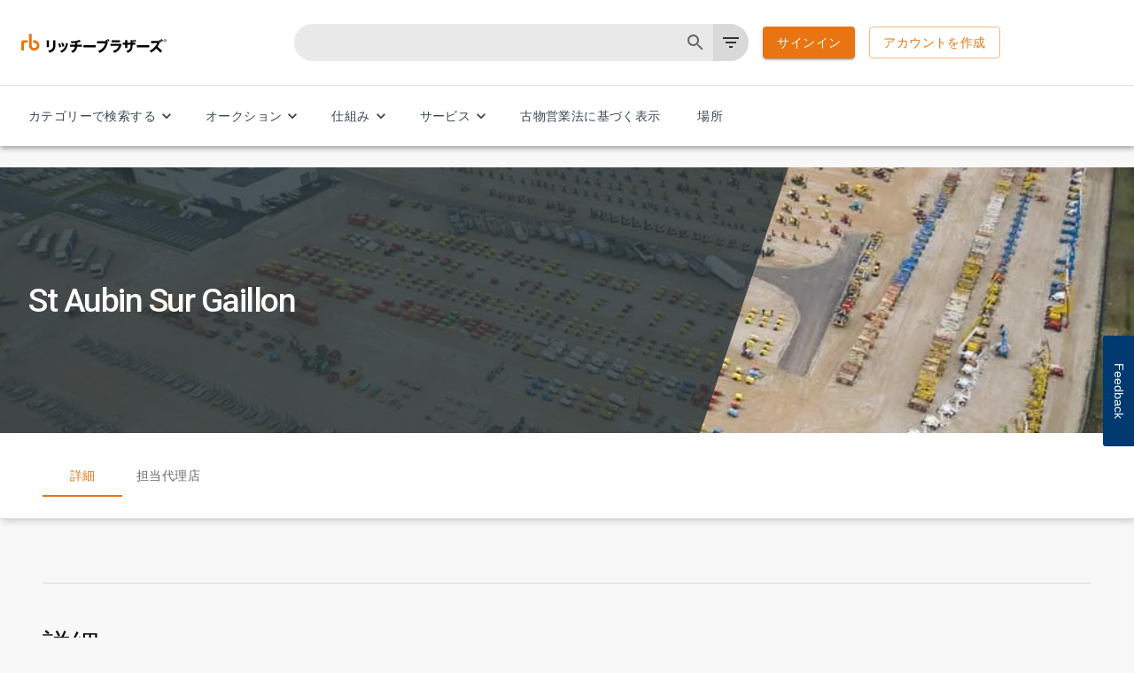

--- FILE ---
content_type: text/html; charset=utf-8
request_url: https://www.google.com/recaptcha/api2/anchor?ar=1&k=6LckwiAqAAAAACE-DXuYc4adHHIC8QhgvTkGMVdQ&co=aHR0cHM6Ly93d3cucmJhdWN0aW9uLmNvLmpwOjQ0Mw..&hl=en&v=PoyoqOPhxBO7pBk68S4YbpHZ&size=normal&anchor-ms=20000&execute-ms=30000&cb=86ufcsif4jrl
body_size: 49729
content:
<!DOCTYPE HTML><html dir="ltr" lang="en"><head><meta http-equiv="Content-Type" content="text/html; charset=UTF-8">
<meta http-equiv="X-UA-Compatible" content="IE=edge">
<title>reCAPTCHA</title>
<style type="text/css">
/* cyrillic-ext */
@font-face {
  font-family: 'Roboto';
  font-style: normal;
  font-weight: 400;
  font-stretch: 100%;
  src: url(//fonts.gstatic.com/s/roboto/v48/KFO7CnqEu92Fr1ME7kSn66aGLdTylUAMa3GUBHMdazTgWw.woff2) format('woff2');
  unicode-range: U+0460-052F, U+1C80-1C8A, U+20B4, U+2DE0-2DFF, U+A640-A69F, U+FE2E-FE2F;
}
/* cyrillic */
@font-face {
  font-family: 'Roboto';
  font-style: normal;
  font-weight: 400;
  font-stretch: 100%;
  src: url(//fonts.gstatic.com/s/roboto/v48/KFO7CnqEu92Fr1ME7kSn66aGLdTylUAMa3iUBHMdazTgWw.woff2) format('woff2');
  unicode-range: U+0301, U+0400-045F, U+0490-0491, U+04B0-04B1, U+2116;
}
/* greek-ext */
@font-face {
  font-family: 'Roboto';
  font-style: normal;
  font-weight: 400;
  font-stretch: 100%;
  src: url(//fonts.gstatic.com/s/roboto/v48/KFO7CnqEu92Fr1ME7kSn66aGLdTylUAMa3CUBHMdazTgWw.woff2) format('woff2');
  unicode-range: U+1F00-1FFF;
}
/* greek */
@font-face {
  font-family: 'Roboto';
  font-style: normal;
  font-weight: 400;
  font-stretch: 100%;
  src: url(//fonts.gstatic.com/s/roboto/v48/KFO7CnqEu92Fr1ME7kSn66aGLdTylUAMa3-UBHMdazTgWw.woff2) format('woff2');
  unicode-range: U+0370-0377, U+037A-037F, U+0384-038A, U+038C, U+038E-03A1, U+03A3-03FF;
}
/* math */
@font-face {
  font-family: 'Roboto';
  font-style: normal;
  font-weight: 400;
  font-stretch: 100%;
  src: url(//fonts.gstatic.com/s/roboto/v48/KFO7CnqEu92Fr1ME7kSn66aGLdTylUAMawCUBHMdazTgWw.woff2) format('woff2');
  unicode-range: U+0302-0303, U+0305, U+0307-0308, U+0310, U+0312, U+0315, U+031A, U+0326-0327, U+032C, U+032F-0330, U+0332-0333, U+0338, U+033A, U+0346, U+034D, U+0391-03A1, U+03A3-03A9, U+03B1-03C9, U+03D1, U+03D5-03D6, U+03F0-03F1, U+03F4-03F5, U+2016-2017, U+2034-2038, U+203C, U+2040, U+2043, U+2047, U+2050, U+2057, U+205F, U+2070-2071, U+2074-208E, U+2090-209C, U+20D0-20DC, U+20E1, U+20E5-20EF, U+2100-2112, U+2114-2115, U+2117-2121, U+2123-214F, U+2190, U+2192, U+2194-21AE, U+21B0-21E5, U+21F1-21F2, U+21F4-2211, U+2213-2214, U+2216-22FF, U+2308-230B, U+2310, U+2319, U+231C-2321, U+2336-237A, U+237C, U+2395, U+239B-23B7, U+23D0, U+23DC-23E1, U+2474-2475, U+25AF, U+25B3, U+25B7, U+25BD, U+25C1, U+25CA, U+25CC, U+25FB, U+266D-266F, U+27C0-27FF, U+2900-2AFF, U+2B0E-2B11, U+2B30-2B4C, U+2BFE, U+3030, U+FF5B, U+FF5D, U+1D400-1D7FF, U+1EE00-1EEFF;
}
/* symbols */
@font-face {
  font-family: 'Roboto';
  font-style: normal;
  font-weight: 400;
  font-stretch: 100%;
  src: url(//fonts.gstatic.com/s/roboto/v48/KFO7CnqEu92Fr1ME7kSn66aGLdTylUAMaxKUBHMdazTgWw.woff2) format('woff2');
  unicode-range: U+0001-000C, U+000E-001F, U+007F-009F, U+20DD-20E0, U+20E2-20E4, U+2150-218F, U+2190, U+2192, U+2194-2199, U+21AF, U+21E6-21F0, U+21F3, U+2218-2219, U+2299, U+22C4-22C6, U+2300-243F, U+2440-244A, U+2460-24FF, U+25A0-27BF, U+2800-28FF, U+2921-2922, U+2981, U+29BF, U+29EB, U+2B00-2BFF, U+4DC0-4DFF, U+FFF9-FFFB, U+10140-1018E, U+10190-1019C, U+101A0, U+101D0-101FD, U+102E0-102FB, U+10E60-10E7E, U+1D2C0-1D2D3, U+1D2E0-1D37F, U+1F000-1F0FF, U+1F100-1F1AD, U+1F1E6-1F1FF, U+1F30D-1F30F, U+1F315, U+1F31C, U+1F31E, U+1F320-1F32C, U+1F336, U+1F378, U+1F37D, U+1F382, U+1F393-1F39F, U+1F3A7-1F3A8, U+1F3AC-1F3AF, U+1F3C2, U+1F3C4-1F3C6, U+1F3CA-1F3CE, U+1F3D4-1F3E0, U+1F3ED, U+1F3F1-1F3F3, U+1F3F5-1F3F7, U+1F408, U+1F415, U+1F41F, U+1F426, U+1F43F, U+1F441-1F442, U+1F444, U+1F446-1F449, U+1F44C-1F44E, U+1F453, U+1F46A, U+1F47D, U+1F4A3, U+1F4B0, U+1F4B3, U+1F4B9, U+1F4BB, U+1F4BF, U+1F4C8-1F4CB, U+1F4D6, U+1F4DA, U+1F4DF, U+1F4E3-1F4E6, U+1F4EA-1F4ED, U+1F4F7, U+1F4F9-1F4FB, U+1F4FD-1F4FE, U+1F503, U+1F507-1F50B, U+1F50D, U+1F512-1F513, U+1F53E-1F54A, U+1F54F-1F5FA, U+1F610, U+1F650-1F67F, U+1F687, U+1F68D, U+1F691, U+1F694, U+1F698, U+1F6AD, U+1F6B2, U+1F6B9-1F6BA, U+1F6BC, U+1F6C6-1F6CF, U+1F6D3-1F6D7, U+1F6E0-1F6EA, U+1F6F0-1F6F3, U+1F6F7-1F6FC, U+1F700-1F7FF, U+1F800-1F80B, U+1F810-1F847, U+1F850-1F859, U+1F860-1F887, U+1F890-1F8AD, U+1F8B0-1F8BB, U+1F8C0-1F8C1, U+1F900-1F90B, U+1F93B, U+1F946, U+1F984, U+1F996, U+1F9E9, U+1FA00-1FA6F, U+1FA70-1FA7C, U+1FA80-1FA89, U+1FA8F-1FAC6, U+1FACE-1FADC, U+1FADF-1FAE9, U+1FAF0-1FAF8, U+1FB00-1FBFF;
}
/* vietnamese */
@font-face {
  font-family: 'Roboto';
  font-style: normal;
  font-weight: 400;
  font-stretch: 100%;
  src: url(//fonts.gstatic.com/s/roboto/v48/KFO7CnqEu92Fr1ME7kSn66aGLdTylUAMa3OUBHMdazTgWw.woff2) format('woff2');
  unicode-range: U+0102-0103, U+0110-0111, U+0128-0129, U+0168-0169, U+01A0-01A1, U+01AF-01B0, U+0300-0301, U+0303-0304, U+0308-0309, U+0323, U+0329, U+1EA0-1EF9, U+20AB;
}
/* latin-ext */
@font-face {
  font-family: 'Roboto';
  font-style: normal;
  font-weight: 400;
  font-stretch: 100%;
  src: url(//fonts.gstatic.com/s/roboto/v48/KFO7CnqEu92Fr1ME7kSn66aGLdTylUAMa3KUBHMdazTgWw.woff2) format('woff2');
  unicode-range: U+0100-02BA, U+02BD-02C5, U+02C7-02CC, U+02CE-02D7, U+02DD-02FF, U+0304, U+0308, U+0329, U+1D00-1DBF, U+1E00-1E9F, U+1EF2-1EFF, U+2020, U+20A0-20AB, U+20AD-20C0, U+2113, U+2C60-2C7F, U+A720-A7FF;
}
/* latin */
@font-face {
  font-family: 'Roboto';
  font-style: normal;
  font-weight: 400;
  font-stretch: 100%;
  src: url(//fonts.gstatic.com/s/roboto/v48/KFO7CnqEu92Fr1ME7kSn66aGLdTylUAMa3yUBHMdazQ.woff2) format('woff2');
  unicode-range: U+0000-00FF, U+0131, U+0152-0153, U+02BB-02BC, U+02C6, U+02DA, U+02DC, U+0304, U+0308, U+0329, U+2000-206F, U+20AC, U+2122, U+2191, U+2193, U+2212, U+2215, U+FEFF, U+FFFD;
}
/* cyrillic-ext */
@font-face {
  font-family: 'Roboto';
  font-style: normal;
  font-weight: 500;
  font-stretch: 100%;
  src: url(//fonts.gstatic.com/s/roboto/v48/KFO7CnqEu92Fr1ME7kSn66aGLdTylUAMa3GUBHMdazTgWw.woff2) format('woff2');
  unicode-range: U+0460-052F, U+1C80-1C8A, U+20B4, U+2DE0-2DFF, U+A640-A69F, U+FE2E-FE2F;
}
/* cyrillic */
@font-face {
  font-family: 'Roboto';
  font-style: normal;
  font-weight: 500;
  font-stretch: 100%;
  src: url(//fonts.gstatic.com/s/roboto/v48/KFO7CnqEu92Fr1ME7kSn66aGLdTylUAMa3iUBHMdazTgWw.woff2) format('woff2');
  unicode-range: U+0301, U+0400-045F, U+0490-0491, U+04B0-04B1, U+2116;
}
/* greek-ext */
@font-face {
  font-family: 'Roboto';
  font-style: normal;
  font-weight: 500;
  font-stretch: 100%;
  src: url(//fonts.gstatic.com/s/roboto/v48/KFO7CnqEu92Fr1ME7kSn66aGLdTylUAMa3CUBHMdazTgWw.woff2) format('woff2');
  unicode-range: U+1F00-1FFF;
}
/* greek */
@font-face {
  font-family: 'Roboto';
  font-style: normal;
  font-weight: 500;
  font-stretch: 100%;
  src: url(//fonts.gstatic.com/s/roboto/v48/KFO7CnqEu92Fr1ME7kSn66aGLdTylUAMa3-UBHMdazTgWw.woff2) format('woff2');
  unicode-range: U+0370-0377, U+037A-037F, U+0384-038A, U+038C, U+038E-03A1, U+03A3-03FF;
}
/* math */
@font-face {
  font-family: 'Roboto';
  font-style: normal;
  font-weight: 500;
  font-stretch: 100%;
  src: url(//fonts.gstatic.com/s/roboto/v48/KFO7CnqEu92Fr1ME7kSn66aGLdTylUAMawCUBHMdazTgWw.woff2) format('woff2');
  unicode-range: U+0302-0303, U+0305, U+0307-0308, U+0310, U+0312, U+0315, U+031A, U+0326-0327, U+032C, U+032F-0330, U+0332-0333, U+0338, U+033A, U+0346, U+034D, U+0391-03A1, U+03A3-03A9, U+03B1-03C9, U+03D1, U+03D5-03D6, U+03F0-03F1, U+03F4-03F5, U+2016-2017, U+2034-2038, U+203C, U+2040, U+2043, U+2047, U+2050, U+2057, U+205F, U+2070-2071, U+2074-208E, U+2090-209C, U+20D0-20DC, U+20E1, U+20E5-20EF, U+2100-2112, U+2114-2115, U+2117-2121, U+2123-214F, U+2190, U+2192, U+2194-21AE, U+21B0-21E5, U+21F1-21F2, U+21F4-2211, U+2213-2214, U+2216-22FF, U+2308-230B, U+2310, U+2319, U+231C-2321, U+2336-237A, U+237C, U+2395, U+239B-23B7, U+23D0, U+23DC-23E1, U+2474-2475, U+25AF, U+25B3, U+25B7, U+25BD, U+25C1, U+25CA, U+25CC, U+25FB, U+266D-266F, U+27C0-27FF, U+2900-2AFF, U+2B0E-2B11, U+2B30-2B4C, U+2BFE, U+3030, U+FF5B, U+FF5D, U+1D400-1D7FF, U+1EE00-1EEFF;
}
/* symbols */
@font-face {
  font-family: 'Roboto';
  font-style: normal;
  font-weight: 500;
  font-stretch: 100%;
  src: url(//fonts.gstatic.com/s/roboto/v48/KFO7CnqEu92Fr1ME7kSn66aGLdTylUAMaxKUBHMdazTgWw.woff2) format('woff2');
  unicode-range: U+0001-000C, U+000E-001F, U+007F-009F, U+20DD-20E0, U+20E2-20E4, U+2150-218F, U+2190, U+2192, U+2194-2199, U+21AF, U+21E6-21F0, U+21F3, U+2218-2219, U+2299, U+22C4-22C6, U+2300-243F, U+2440-244A, U+2460-24FF, U+25A0-27BF, U+2800-28FF, U+2921-2922, U+2981, U+29BF, U+29EB, U+2B00-2BFF, U+4DC0-4DFF, U+FFF9-FFFB, U+10140-1018E, U+10190-1019C, U+101A0, U+101D0-101FD, U+102E0-102FB, U+10E60-10E7E, U+1D2C0-1D2D3, U+1D2E0-1D37F, U+1F000-1F0FF, U+1F100-1F1AD, U+1F1E6-1F1FF, U+1F30D-1F30F, U+1F315, U+1F31C, U+1F31E, U+1F320-1F32C, U+1F336, U+1F378, U+1F37D, U+1F382, U+1F393-1F39F, U+1F3A7-1F3A8, U+1F3AC-1F3AF, U+1F3C2, U+1F3C4-1F3C6, U+1F3CA-1F3CE, U+1F3D4-1F3E0, U+1F3ED, U+1F3F1-1F3F3, U+1F3F5-1F3F7, U+1F408, U+1F415, U+1F41F, U+1F426, U+1F43F, U+1F441-1F442, U+1F444, U+1F446-1F449, U+1F44C-1F44E, U+1F453, U+1F46A, U+1F47D, U+1F4A3, U+1F4B0, U+1F4B3, U+1F4B9, U+1F4BB, U+1F4BF, U+1F4C8-1F4CB, U+1F4D6, U+1F4DA, U+1F4DF, U+1F4E3-1F4E6, U+1F4EA-1F4ED, U+1F4F7, U+1F4F9-1F4FB, U+1F4FD-1F4FE, U+1F503, U+1F507-1F50B, U+1F50D, U+1F512-1F513, U+1F53E-1F54A, U+1F54F-1F5FA, U+1F610, U+1F650-1F67F, U+1F687, U+1F68D, U+1F691, U+1F694, U+1F698, U+1F6AD, U+1F6B2, U+1F6B9-1F6BA, U+1F6BC, U+1F6C6-1F6CF, U+1F6D3-1F6D7, U+1F6E0-1F6EA, U+1F6F0-1F6F3, U+1F6F7-1F6FC, U+1F700-1F7FF, U+1F800-1F80B, U+1F810-1F847, U+1F850-1F859, U+1F860-1F887, U+1F890-1F8AD, U+1F8B0-1F8BB, U+1F8C0-1F8C1, U+1F900-1F90B, U+1F93B, U+1F946, U+1F984, U+1F996, U+1F9E9, U+1FA00-1FA6F, U+1FA70-1FA7C, U+1FA80-1FA89, U+1FA8F-1FAC6, U+1FACE-1FADC, U+1FADF-1FAE9, U+1FAF0-1FAF8, U+1FB00-1FBFF;
}
/* vietnamese */
@font-face {
  font-family: 'Roboto';
  font-style: normal;
  font-weight: 500;
  font-stretch: 100%;
  src: url(//fonts.gstatic.com/s/roboto/v48/KFO7CnqEu92Fr1ME7kSn66aGLdTylUAMa3OUBHMdazTgWw.woff2) format('woff2');
  unicode-range: U+0102-0103, U+0110-0111, U+0128-0129, U+0168-0169, U+01A0-01A1, U+01AF-01B0, U+0300-0301, U+0303-0304, U+0308-0309, U+0323, U+0329, U+1EA0-1EF9, U+20AB;
}
/* latin-ext */
@font-face {
  font-family: 'Roboto';
  font-style: normal;
  font-weight: 500;
  font-stretch: 100%;
  src: url(//fonts.gstatic.com/s/roboto/v48/KFO7CnqEu92Fr1ME7kSn66aGLdTylUAMa3KUBHMdazTgWw.woff2) format('woff2');
  unicode-range: U+0100-02BA, U+02BD-02C5, U+02C7-02CC, U+02CE-02D7, U+02DD-02FF, U+0304, U+0308, U+0329, U+1D00-1DBF, U+1E00-1E9F, U+1EF2-1EFF, U+2020, U+20A0-20AB, U+20AD-20C0, U+2113, U+2C60-2C7F, U+A720-A7FF;
}
/* latin */
@font-face {
  font-family: 'Roboto';
  font-style: normal;
  font-weight: 500;
  font-stretch: 100%;
  src: url(//fonts.gstatic.com/s/roboto/v48/KFO7CnqEu92Fr1ME7kSn66aGLdTylUAMa3yUBHMdazQ.woff2) format('woff2');
  unicode-range: U+0000-00FF, U+0131, U+0152-0153, U+02BB-02BC, U+02C6, U+02DA, U+02DC, U+0304, U+0308, U+0329, U+2000-206F, U+20AC, U+2122, U+2191, U+2193, U+2212, U+2215, U+FEFF, U+FFFD;
}
/* cyrillic-ext */
@font-face {
  font-family: 'Roboto';
  font-style: normal;
  font-weight: 900;
  font-stretch: 100%;
  src: url(//fonts.gstatic.com/s/roboto/v48/KFO7CnqEu92Fr1ME7kSn66aGLdTylUAMa3GUBHMdazTgWw.woff2) format('woff2');
  unicode-range: U+0460-052F, U+1C80-1C8A, U+20B4, U+2DE0-2DFF, U+A640-A69F, U+FE2E-FE2F;
}
/* cyrillic */
@font-face {
  font-family: 'Roboto';
  font-style: normal;
  font-weight: 900;
  font-stretch: 100%;
  src: url(//fonts.gstatic.com/s/roboto/v48/KFO7CnqEu92Fr1ME7kSn66aGLdTylUAMa3iUBHMdazTgWw.woff2) format('woff2');
  unicode-range: U+0301, U+0400-045F, U+0490-0491, U+04B0-04B1, U+2116;
}
/* greek-ext */
@font-face {
  font-family: 'Roboto';
  font-style: normal;
  font-weight: 900;
  font-stretch: 100%;
  src: url(//fonts.gstatic.com/s/roboto/v48/KFO7CnqEu92Fr1ME7kSn66aGLdTylUAMa3CUBHMdazTgWw.woff2) format('woff2');
  unicode-range: U+1F00-1FFF;
}
/* greek */
@font-face {
  font-family: 'Roboto';
  font-style: normal;
  font-weight: 900;
  font-stretch: 100%;
  src: url(//fonts.gstatic.com/s/roboto/v48/KFO7CnqEu92Fr1ME7kSn66aGLdTylUAMa3-UBHMdazTgWw.woff2) format('woff2');
  unicode-range: U+0370-0377, U+037A-037F, U+0384-038A, U+038C, U+038E-03A1, U+03A3-03FF;
}
/* math */
@font-face {
  font-family: 'Roboto';
  font-style: normal;
  font-weight: 900;
  font-stretch: 100%;
  src: url(//fonts.gstatic.com/s/roboto/v48/KFO7CnqEu92Fr1ME7kSn66aGLdTylUAMawCUBHMdazTgWw.woff2) format('woff2');
  unicode-range: U+0302-0303, U+0305, U+0307-0308, U+0310, U+0312, U+0315, U+031A, U+0326-0327, U+032C, U+032F-0330, U+0332-0333, U+0338, U+033A, U+0346, U+034D, U+0391-03A1, U+03A3-03A9, U+03B1-03C9, U+03D1, U+03D5-03D6, U+03F0-03F1, U+03F4-03F5, U+2016-2017, U+2034-2038, U+203C, U+2040, U+2043, U+2047, U+2050, U+2057, U+205F, U+2070-2071, U+2074-208E, U+2090-209C, U+20D0-20DC, U+20E1, U+20E5-20EF, U+2100-2112, U+2114-2115, U+2117-2121, U+2123-214F, U+2190, U+2192, U+2194-21AE, U+21B0-21E5, U+21F1-21F2, U+21F4-2211, U+2213-2214, U+2216-22FF, U+2308-230B, U+2310, U+2319, U+231C-2321, U+2336-237A, U+237C, U+2395, U+239B-23B7, U+23D0, U+23DC-23E1, U+2474-2475, U+25AF, U+25B3, U+25B7, U+25BD, U+25C1, U+25CA, U+25CC, U+25FB, U+266D-266F, U+27C0-27FF, U+2900-2AFF, U+2B0E-2B11, U+2B30-2B4C, U+2BFE, U+3030, U+FF5B, U+FF5D, U+1D400-1D7FF, U+1EE00-1EEFF;
}
/* symbols */
@font-face {
  font-family: 'Roboto';
  font-style: normal;
  font-weight: 900;
  font-stretch: 100%;
  src: url(//fonts.gstatic.com/s/roboto/v48/KFO7CnqEu92Fr1ME7kSn66aGLdTylUAMaxKUBHMdazTgWw.woff2) format('woff2');
  unicode-range: U+0001-000C, U+000E-001F, U+007F-009F, U+20DD-20E0, U+20E2-20E4, U+2150-218F, U+2190, U+2192, U+2194-2199, U+21AF, U+21E6-21F0, U+21F3, U+2218-2219, U+2299, U+22C4-22C6, U+2300-243F, U+2440-244A, U+2460-24FF, U+25A0-27BF, U+2800-28FF, U+2921-2922, U+2981, U+29BF, U+29EB, U+2B00-2BFF, U+4DC0-4DFF, U+FFF9-FFFB, U+10140-1018E, U+10190-1019C, U+101A0, U+101D0-101FD, U+102E0-102FB, U+10E60-10E7E, U+1D2C0-1D2D3, U+1D2E0-1D37F, U+1F000-1F0FF, U+1F100-1F1AD, U+1F1E6-1F1FF, U+1F30D-1F30F, U+1F315, U+1F31C, U+1F31E, U+1F320-1F32C, U+1F336, U+1F378, U+1F37D, U+1F382, U+1F393-1F39F, U+1F3A7-1F3A8, U+1F3AC-1F3AF, U+1F3C2, U+1F3C4-1F3C6, U+1F3CA-1F3CE, U+1F3D4-1F3E0, U+1F3ED, U+1F3F1-1F3F3, U+1F3F5-1F3F7, U+1F408, U+1F415, U+1F41F, U+1F426, U+1F43F, U+1F441-1F442, U+1F444, U+1F446-1F449, U+1F44C-1F44E, U+1F453, U+1F46A, U+1F47D, U+1F4A3, U+1F4B0, U+1F4B3, U+1F4B9, U+1F4BB, U+1F4BF, U+1F4C8-1F4CB, U+1F4D6, U+1F4DA, U+1F4DF, U+1F4E3-1F4E6, U+1F4EA-1F4ED, U+1F4F7, U+1F4F9-1F4FB, U+1F4FD-1F4FE, U+1F503, U+1F507-1F50B, U+1F50D, U+1F512-1F513, U+1F53E-1F54A, U+1F54F-1F5FA, U+1F610, U+1F650-1F67F, U+1F687, U+1F68D, U+1F691, U+1F694, U+1F698, U+1F6AD, U+1F6B2, U+1F6B9-1F6BA, U+1F6BC, U+1F6C6-1F6CF, U+1F6D3-1F6D7, U+1F6E0-1F6EA, U+1F6F0-1F6F3, U+1F6F7-1F6FC, U+1F700-1F7FF, U+1F800-1F80B, U+1F810-1F847, U+1F850-1F859, U+1F860-1F887, U+1F890-1F8AD, U+1F8B0-1F8BB, U+1F8C0-1F8C1, U+1F900-1F90B, U+1F93B, U+1F946, U+1F984, U+1F996, U+1F9E9, U+1FA00-1FA6F, U+1FA70-1FA7C, U+1FA80-1FA89, U+1FA8F-1FAC6, U+1FACE-1FADC, U+1FADF-1FAE9, U+1FAF0-1FAF8, U+1FB00-1FBFF;
}
/* vietnamese */
@font-face {
  font-family: 'Roboto';
  font-style: normal;
  font-weight: 900;
  font-stretch: 100%;
  src: url(//fonts.gstatic.com/s/roboto/v48/KFO7CnqEu92Fr1ME7kSn66aGLdTylUAMa3OUBHMdazTgWw.woff2) format('woff2');
  unicode-range: U+0102-0103, U+0110-0111, U+0128-0129, U+0168-0169, U+01A0-01A1, U+01AF-01B0, U+0300-0301, U+0303-0304, U+0308-0309, U+0323, U+0329, U+1EA0-1EF9, U+20AB;
}
/* latin-ext */
@font-face {
  font-family: 'Roboto';
  font-style: normal;
  font-weight: 900;
  font-stretch: 100%;
  src: url(//fonts.gstatic.com/s/roboto/v48/KFO7CnqEu92Fr1ME7kSn66aGLdTylUAMa3KUBHMdazTgWw.woff2) format('woff2');
  unicode-range: U+0100-02BA, U+02BD-02C5, U+02C7-02CC, U+02CE-02D7, U+02DD-02FF, U+0304, U+0308, U+0329, U+1D00-1DBF, U+1E00-1E9F, U+1EF2-1EFF, U+2020, U+20A0-20AB, U+20AD-20C0, U+2113, U+2C60-2C7F, U+A720-A7FF;
}
/* latin */
@font-face {
  font-family: 'Roboto';
  font-style: normal;
  font-weight: 900;
  font-stretch: 100%;
  src: url(//fonts.gstatic.com/s/roboto/v48/KFO7CnqEu92Fr1ME7kSn66aGLdTylUAMa3yUBHMdazQ.woff2) format('woff2');
  unicode-range: U+0000-00FF, U+0131, U+0152-0153, U+02BB-02BC, U+02C6, U+02DA, U+02DC, U+0304, U+0308, U+0329, U+2000-206F, U+20AC, U+2122, U+2191, U+2193, U+2212, U+2215, U+FEFF, U+FFFD;
}

</style>
<link rel="stylesheet" type="text/css" href="https://www.gstatic.com/recaptcha/releases/PoyoqOPhxBO7pBk68S4YbpHZ/styles__ltr.css">
<script nonce="bTo9nlGk88Pgpo9Eymd_eg" type="text/javascript">window['__recaptcha_api'] = 'https://www.google.com/recaptcha/api2/';</script>
<script type="text/javascript" src="https://www.gstatic.com/recaptcha/releases/PoyoqOPhxBO7pBk68S4YbpHZ/recaptcha__en.js" nonce="bTo9nlGk88Pgpo9Eymd_eg">
      
    </script></head>
<body><div id="rc-anchor-alert" class="rc-anchor-alert"></div>
<input type="hidden" id="recaptcha-token" value="[base64]">
<script type="text/javascript" nonce="bTo9nlGk88Pgpo9Eymd_eg">
      recaptcha.anchor.Main.init("[\x22ainput\x22,[\x22bgdata\x22,\x22\x22,\[base64]/[base64]/[base64]/bmV3IHJbeF0oY1swXSk6RT09Mj9uZXcgclt4XShjWzBdLGNbMV0pOkU9PTM/bmV3IHJbeF0oY1swXSxjWzFdLGNbMl0pOkU9PTQ/[base64]/[base64]/[base64]/[base64]/[base64]/[base64]/[base64]/[base64]\x22,\[base64]\\u003d\\u003d\x22,\x22JsOaw5bDlDvCiEcTw4EBwqBqcMO9wrLClsO2WythBgbDnTh3wp3DosKow4FAd3fDt2Q8w5JURcO/wpTClkUAw6t9S8OSwpw6wpo0WQR1wpYdCyMfAwPCisO1w5ASw6/CjlRdLMK6acKmwpNVDiTCkyYMw5krBcOnwr1tBE/DrMOfwoEudlorwrvCrGwpB3Q9wqBqY8KNS8OcOXxFSMOsJzzDjHjCoSckJg5FW8O0w7zCtUdPw5w4CmkQwr13aGvCvAXCo8O0dFFVaMOQDcOiwoMiwqbChMKEZGBtw5LCnFxAwpMdKMOgTAwwUDI6UcKKw5XDhcO3wqLClMO6w4d/wrBCRBPDusKDZWnCkS5Pwp91bcKNwojCgcKbw5LDqsOyw5AiwqkBw6nDiMKiKcK8wpbDulJ6RFHCgMOew4R6w60mwpoVwqHCqDEvUARNJGhTSsOZH8OYW8KYwr/Cr8KHT8Ocw4hMwrp5w604OT/CqhwiQRvCgCPCo8KTw7bCo2NXUsOcw7fCi8KcfsOTw7XCqkN2w6DCi1AXw5xpAcKdFUrCimtWTMO1MMKJCsK4w5kvwos1YMO8w6/CgcO6VlbDisKDw4bClsKww7lHwqMFV00bwp/DjHgJDsKRRcKfUMOjw7kHVgLCiUZxJXlTwp7CocKuw7xYZMKPIhB8PA4cS8OFXC4yJsO4XsOmCncha8Krw5LCr8OewpjCl8KBQQjDoMKUwqDChz4lw7RHwojDuSHDlHTDrMOSw5XCqGsBQ2JvwpVKLhrDsGnCklNwOVxPOsKqfMKpwrPCom0cCw/ClcKgw6zDmibDsMKjw5zCgypUw5ZJWMOYFA9dVsOYfsOxw5vCvQHChVI5J2HCicKOFEZjSVVAw6XDmMOBHcOOw5AIw7kbBn1AVMKYSMKVw6zDoMKJDcKhwq8awpLDkzbDq8O5w4bDrFArw5MFw6zDlsKiNWI8GcOcLsKYccOBwp9Lw4sxJwHDjmkudMK7wp8/wqPDgzXCqT3DnQTCssOvwonCjsOwXSspf8Oww67DsMOnw6HCtcO0IFrCqknDkcOMQsKdw5FAwr/Cg8OPwrlOw7BdSiMXw7nCrMOqE8OGw6F8wpLDmV/CmQvCtsODw5XDvcOQQ8KmwqI6wr3CtcOgwoBjwp/DuCbDmQbDsmIrwrrCnmTCuDhyWMKlQMOlw5Bsw6nDhsOgdcKGFlFKTsO/w6rDksOhw47DucK9w6rCm8OiBMKWVTHCq17DlcO9wpLCqcOlw5rChcKJE8Oww70DTmlgEUDDpsOHN8OQwrxOw7gaw6vDl8KAw7cawpnDh8KFWMO9w7Rxw6Q2P8OgXT3CtW/[base64]/wq/DnFjDiGbCksONw57Chww8Vl/[base64]/DhUjDjjc1wrZ8wr7DiMKbKsKCdMKHfsOKw6low4ddwrUPwrYcw6nDu27DusKUwoDDg8Klw7TDscOXwpdmNTHDglhZw4gsD8KJwppTX8OnbBFWwqQLwr10wr3DmnjDgxTCmF3DunY/eABzF8K7fBTCrcO+wqd9c8OwM8OMw4bCvEPCgMO+dcO+w4EuwqkyBislw49OwqMFPMO1O8OnWldpwqLCuMOTw4rCssOkAcO6w5XDssOiWsKRIFHDpC3Dl0rCqEDDlMK+wr/DqsOfwpTCtggRYHNvIsOhwrHDsRUJwoAVelTDoj/DssKhwqbCrDnDhVLCjsKJw6bDrMObw5DDiAA/UMO6a8K9HTHCi1vDoWfCl8OjYjXDohFKw79IwoHCk8OsE09tw7klw43CsHPDpFrDux7DlcOiXQPCtHA+JWYyw6tgw5fCvsOocBZHw4A/NgwlZA4sHz3Dg8Krwr/DrEjDiEtIEQpGwqXDnTHDsBvCisKIBljDusKQYhXCpsKFNjdYNjV0J1VhOxXDmjNPwpN4wq4QC8OhXMKdw5TDiBZPKsOZRGfCt8K/[base64]/w6lVwroiw7Yiw6LDvMOnMsKbw5J/[base64]/w6Eww7NYw4HCjcOOwqMHw4DCrsKawqPDocKDAsOJw4QIVBVuT8K7YFXCi07CmQ7DpcKQe2wvwoUtw5dcwq7CuwhPwrbCn8Kuwqd+E8OjwqzCtwEVwr0lQ2nCsjsywphvS0BEBXbDpwtPZEIUw44Uw61Fw5TDkMOfw6/DhU7DuBtNw6zClVxAfSbCucO7Kj0lw5VSeiDChMO6wobDvG3DtsK6woxzwqfDiMOmGcORw4Q5w43DscOqRcK0CcKawpvCsh7DksKUfMKyw4kOw60SRMOnw7AAwqYDw6DDnQLDmkfDshpKP8KvdMKoA8K4w5krSUoYB8K7NhnCjS09H8KDwrc9Mhwnw6/Cs1PDmMOIccOMw4PDunPDvMOPw7PCjFMMw57Crz7DqsO9w6l9TcKKPMOsw4XCm11+NcKvw4g9N8O7w4kUwoBiL2V3wrjDksO/wrE5cMOFw7/Ck3tPRsOEw5MAE8K3wpdLDsOZwrPCrjDDgsOvdsOMdFTDjzFKw5DCjGfCr3wwwqMmUBxvd2Zhw5lSUyl3w7fCnxJpO8OUb8OhFEV/DBLDjcKawrxIwoPDmUEYwq3Cgil2CsK/FsKmZnbCjm/DssK3NMOYwq7DgcOJXMKtRsKxHSMOw5VdwrnCjylvdsOhwq8uwonClsKTHyjDrsOqwrZjCSbCgC15wofDgl/DssOfOcOlWcOEaMOPKhvDhWkcFsKobMO/wp/Dq3FfOMOtwr9AGC/Co8O9wqTDh8K0NEhqw4DCgAvDokwHw4l3w5Ntwp/CtCsYw7gHwpR1w7LCpsKawrEfSApoYS4cGXLDpFbCqMKew7M4w4JvVsKawqk9Gw0Hw7VZw4nDpcKgw4dxAnzCvMKAH8ObMMKqw4LDgsKqPm/Djn4bOsK7PcKbwrLCkiRzICB5BMKaRsO+HMKkwr81wrXCmMK0chHDgcKjw5hJwo5Kw5zCsmwuw5QkYwUSw5zCsUMrEUILw6TDuFkWfHnDkMOcUQTDqsKtwpUww7NpZsK/Wh1YfMOmK0A5w4Vhwr0Kw4rClcOzwpAPLSVgwoNVGcOrw4LCvE1iXhp1w6Y3AXTCusK6wrRFw64nwr/Ds8K8w58bwpdPwrDCssKaw5nCmkvDosK5WDNrHH9VwopCwph0RcORw4bDgEBGGhPDmsKWwpJ6w69zcMKNwrhmOWzDgBhfwpkzw4/CsSHDh3o8w4DDpHzCmj/CqcOWw6EhLyQnw7JiMcKRWsKcwqnCqGbCpVPCtR/DicO8w7vDtMK4W8K8J8Ofw6czwpMhMV5zZ8OiP8OewpFXW3dlPHg/YcOvG01+A0jCgsOQwqEawqZZEjnDvMKZSsOVFcO6w6/DgcKKTxk3w7HDqDlwwrwcBcKsZsOzwqPCumPDrMOKc8Kuw7JCUVrCoMOAw6JewpIBw4bCu8KPVcOtSDNdbMKNw6jCgsORwoMwVsO3w4nCu8KoHV5pL8KSw7EdwrIBR8O/[base64]/w5BlK1DDsMKrw67DsDowwqkkU8KHw7jDk0bDkiJKG8OHw7kkHmMkHsKoKMKVGBPDuQ7ChEc9w5PCmWZ5w4vDjRtdw5vDiA0EfjAMJHrCosKbJBFabMKkZwgnwo9XcjQNdw5PM1BlwrTDtsO4wqzDk17DhxxjwqYzw7vCtX/CmMKYw5QSWj0JBsOCw4DDogpqw4LCl8KndlHDvMOVNMKkwosSwqfDjGBZTT1sC3PCkgZUHcOUw4kNw7Zuwp5OwqDCs8OZw6RaUV8yJcKiw6plbMKFO8OnKB/Dnm8ew5HDn3fDqsKoSE3DjsO9wqbCgkI9w5DCocKxS8OawonDvVUaCA/Cv8KHw4rCkcKyJANQfggdfcKqwrzDtMKXwqHCuG7DvnbDj8K4w6fCplA2WsOvVcOCMAxiUcKiw7sZwroNEX/DncOiFTRuK8Olwo7Cl0M8w5UvVCI2RlPDr2rCnsKbwpXDmcK1RlTDh8KUw5zCmcKvPioZCkPClcKWaVnCqy0pwpVlw7dnL3/DlcOAw6B0RHZ7PcO6w61LL8OtwpldYjVgCzbDs2EGY8OxwpN/[base64]/Cki98OMKgwoTCksKuw67DmMK/w6bDgsKewoPCmcKSw7MVw45pMcKTMMKIw6saw5LCtiwKdVc/dsOiCzpeW8KhCxnDuj5hdlUJwoLCmsOFw5vCsMK4SMOrfcKDJFtDw5NYwrvChktjXMKFUkbDmVrCncOoFzLCuMKWCMO0ZA1pYsOqLsOvGCXDvTd/[base64]/[base64]/CiMOJw780wrY4ECtiw7PDnsONwpXDtcKSw6XDkScNd8OhIy3DghFhw6PCqcODUMOpwqfDqSjDocKQwrF0McK4wq3Ds8OFbSY0RcKIw6HCsFNZYGRIw7XDlMKMw68ofD/[base64]/GCFQL8ONRhPCl8OdwoTDvSoCUcOuSirCgAHDnsKuK3Nfwp40FnzCtCQgw7TDkDPCk8KPWgbCm8OCw4AkBcOxBsOMaWzCkyU/woTDhynCgsK+w6nDrMO4OkRBwoVSw7IuLMKcFsOlwpDComJhw7bDqTF4w43Dl1vChXQiwpJYRcO6Y8KLwokGABfDkDA7CMK5P2jCjsK5w5VEwrZkw4s7wojDosKQw5HCg3nCh39nIMO+TXRqVVTDoUZ6wq7CoybCjMOMBREkwo4MDx8Dw4fClMOXfULDjEs/[base64]/[base64]/[base64]/CisKWw7Z8wofDm8OCAhsMw7vDrXskRg7CocOFPcOKHysMTMKsNMKgRHw4w51JMRbCnR/DvWXDn8KjSMO/JMKuw6lmWE1nw7F+DcOITAoqcQjChsOkw4I5GWh9w75PwqLDuhnDscOiw7LDu0giCTIlclsWw4h3wp1Tw4AbPcO3RsOUUMK6XEwkLSfCrVA+YsOMYQ0pwpfCjzB1w6jDqEDCtWbDt8KqwqXCmsOpIMOJdcKdH1nDikrCm8ONw6/[base64]/DuXXCszgkeMK+woo6w4Z/[base64]/GcO+LwnCrgxlw4XCiwIMwoXCgQ7DsXlHwq5+QBIewrU6w7knGjbDnSJ8RcOGwow7wqHDu8K/CcO/YsKUw6fDn8OGRkxvw6fDkMKzw4Jtw5HCj37CgMOuw7RhwpJAwo/DgcOVw68waRHCv3kuwowZw6zDkcO/wr8IGlxIwqxFwq/DoC7CmsK/w784woBuwocKRcOfwrHCvnp8wp8zFkg/[base64]/wrcLHsOUwpjDhsO9RMOvJ8OQagrCvcKkRsOmw6tMw65VfUc+bcOwwqPCtX3CsEDDgU/DjsOewpl8wqBewoXCsHBbDVx9w5RkXhfCqw0wXifCtErDsHZqWhUXKAzCo8O8AsKYbcOiw7rCtiLDpcK/AsOYw4EXe8OnZnfCuMKsGVl7LcOpJ2XDn8KpcRLCjMKhw7HDtcOxI8KSMsOBVGloBhjDh8KrHjvCs8Kaw4fCpsOsXyzChwoST8KvE17DvcORw5E3CcK/[base64]/[base64]/CvcOoPjQ/fC4Ewr/CiUvDs2/CtzXDqsKbwogZwqwJw6V8f1R/XB/CkloHwqEuw6RKw4XDtXrDmyLDkcKJEll2w5PDusKXwrjCkVjCs8KkC8Ogw6VqwoUHZBp6ccKMw4/ChcKuwp3CncKrZcO8SBDDiihRwpHDqcO8OMK5w4w1wp9LYcKRw6ZSGEjCnMO/w7Idc8KJSCfCpsOqWQQPQ2AVYmjCvzIkHxvDh8K4DRNtRcODCcK3wrrCvTHDrMOkw5hEw7rChwnDvsK3Sk/DkMOZScKbUmLDpWbChBIlwps1w495wpjDiG3DnsKOBXHCuMOzQ0XDgwvCilt+w5HDgyETwo81w7bCmEMywpMmZMKtWMKpwrXDjScgw7PCh8KBUMOTwpx5wqUzw5zCgQMVYFXDolHDrcK2w7rCgwHDj1YJNF45N8OxwrdWwozCuMKVwrHDlwrChxkKwr0hVcKEwr/DucKFw4jChDEUwrIEEsKYwqTDhMO/XCUXwqYAEsOodsKHw7oDXx7Dgx0Kw4/Cs8ObWC4lLU7Cm8KTVsOaw5bDsMOkIMKTw4t3PcOuTGvCqUrCosOIRsO4woHDn8KOw41KHwUNw50NezzDsMKow7t1ADnDqi7CksKiwp1HcDstw6TCkC0HwocVCSHCn8OLw6jCuEdQw7pvwrnCjTnDlSFRw6bDox/DmcKAw6I2Y8KcwoDDnk/CoGDDi8KgwpF6DlhAw4s5w7BOV8OHBsKKwrLCgADDkm7DmMKGFy9MUMOywrPCvMO/w6PDh8KrLhoiajjDjBHDgMK1aVstU8OyYMODw4XCmcO1DsKkw4AxTMKqwqV9OcOBw5fDsydJwozDksOHZsKiw50YwqMnw6TCn8KRFMKLwpQdwo7DqcOKDgzDvndZwofCpcOle3rDgmnCjcKof8OEJyfDu8KOVMO/[base64]/[base64]/[base64]/CicKnQWzCtQDDs3XCtsOjw6Bow4lhX8OYw77Cr8OJw5c7w51aPcOrdWN6wrBwVlrDkMKLd8O5w5zDjWYULFvDkVTDlcK8w6bCksOxwrTDuBUow73Dj2TCi8K3w5UOw7zDsgdOZ8OcMMK+w7fDv8O5BQHDr1kTw7vDpsOvwrVCwp/Dv13CkcOzAm1DcSoEVmgeRcOnwovCgkNcNcOdw6UWKMKiQnDCtcO+wqzCiMOkwphmJiQ8Mnc/ckxaS8Oqw74CV1vCrcOdVsOyw7QNIwvDjDbCvWXCt8KXwpTDoWVpelAnw5c6MBTDn1ghwqUwRMOqw6XDpBfCmsOHw4kxwpnCisKpVMKnakrCjcKlw5TDhcOrDMOpw7zCh8KQw7AKwrkhwqZvwoPCnMO+w7wxwrLDncKVw7vCryJ/[base64]/wpZfw6nDvsK7NTTDkAZof8OcWDLCr8OCODzCu8OiCMKLw49qwoDDoC/DlH7CszzCtiLChEvDr8OvEj08wpBRwrUiUcOEVcKnZBNyPU/CoDvDjD/DtlrDmnfDsMOwwpdxwpPCgMK/Tw/DjGXDiMKHfHfDiELDiMK1wqpBKMKpQ0c1w5/Dk2/[base64]/DmxfCo8OmAU7CoMKMw54Wwr3CqgvCn8KEC8OGw5ImCUQ0wq/DijVmbSPDjiJ/[base64]/Do8KLA8OiUsOCwo3DrDgzQT8XwotoIsKow6suO8KGw5XDvUbCnSo6w5LCiX1Tw7I1LiR8wpXCkMKyNjvDrMKVPMOLVcKdS8KYw5vCs3LDtsKHJcOnd0zDgR/Dn8O9w7jCslNNfsOrw5lQKyEQdG/CoDMmV8KBwr8EwqU2cBDDlmLCujICwpdQw7fDmsODwoTCvsOnAyQZwrpFecKXIG05MyvCsD5PQgB3wrgTexptA2gjRlBFWRNMw61EKG3Co8O/T8OXwrjDtQXDncO7HsO+Jn9jwqDDosKYQkcEwr0yScKIw4HCnAHDsMKycwbCo8OOw6TCqMOfw6Alw57CrMOdT3Izw6rCm0LCti7CjkRaYhQcYAMZw6DCvcOhwqQ2w4TCs8K8S3fDsMKNWjfCqU/DoB7DpCJ6w48fw4DClDRCw6rCrC5IFnLCgBUNT0PDtUIEw4bCj8KUTcOLwqzDqMOmOsK/f8KJw6gjwpBWwrTCshbClCcpw5TCuiVNwpHCsQjCmsK1OcOlfCpLMcOSfzIkwpHDocOnwrxmGsK1B2PDjx/DvhHDg8OMNxIPa8O5w4/DkRrDpcOPw7XChW5MXkHCicO6w6/CjsOUwprCvTJ7wonDlsO5woxMw6d0w58FAnE8w67DjsKSKRvCpsOidBjDoWLCncOGF09Fwocpwol/[base64]/ClVERMsOww4sGQmHCvMO3fcKUDsKuWcKuOsOSw6vDuHTCiH3Dsj5sNMKmSMOcK8Ocw6l4OT19w59ObD9MQcO5fhs7FcKlL2w4w7bCpzMKIRZUbsOzwrQAblLCocOyWcOawpjDmiskUcO5w65ge8OAKDt7w4dKcATDksONSMOkwrfDlV/[base64]/CkQEbI8OPF0k5f3jDq8Khwp/DpyPCpMO6wqBpPMK1f8KSwqo8wq7DpsKqSsKhw50+w7Uuw4hrelrDmgFLw41Sw4E2w6zCqMOMdMK/wobDqm55w7ZhQ8O9ZwvCmxVtw64zO0Nxw5TCsVZ/UMK8WMOofcKoLMKySVvCkCbDqcOsJMObCyXCrCPDm8KOGcORw6dLU8Kkc8KMw4XClMODwotAecKQwofCpw3CkcOrwqvDucOCPlYdMwDDmWbDsiorJ8KNAhHDhMKFw78dHloewr/CiMOxfHDCmHNEw7fCtlZCMMKQfcOewp5WwowKawAXw5TCuDPDmcOGNm4gJTshLnjCmcOLfhDDoBnCq289QsOUw7XCi8KzBx9Hw6otwqbDuxwjIkvCng4zwrlXwotmeH83GMOwwonCm8OKwpYmwqfCtsK/[base64]/DhMK6w5bDrXYfwo5Tw7fDhcO/w6xawrXCuMKOecKTW8K9EcKDT2/DsUFhwrDDn05jdzTCkcOGWEldH8OdDMO9w7MrbVvDl8OoC8O+b3PDrXzCjsKfw7rCg3pzwpcOwph4w7nDuSrCtsKxIw0CwoYBwrjCkcK2wo3CksOewpxbwoLDrMOSw6fDo8Kpwo3DpjPCk2J0Ni0cwqvDgMOOw54dT1EBXBrCnyAkIcO1w7s/w4DDtMKqw4LDi8Ofw6o7w6cZCMOWwq8Aw4NofsOIw43CgiTCpMOYwo7CtcKcNsOXL8KMwrdqMMKUZcOIVkjChMK8w6zDugfCsMKTwqgqwrzCocOKwrvCgHppwovDncKaEcOIWMKsL8OiQsKjw7Rpw4LDmcKew7/CrsKdw4bDn8OkNMKhw7Q/wotSFMKDwrYnwqzDp1kKXXhUw7VdwqkvCgNIHsOJwoDDk8O+w6/[base64]/DvcOzfcOXwqXCkMKyE8K4cxgBWwzCkcOVHMK+OnIKw4jDmCFENsKqNBsXwpLDhsONFCHCj8Kuw41GNcKPYMOLwphKw6xDOcOew4s3LAdKTR1ycnXCu8KxKsKgHULDksKKEcKCYFItwpvCusO4bcODdi/[base64]/CpzHDrcOTNcOMEiMLwptgwqvCg0fDv24JXMK1FjzCsFIEwoQEDUjDryzCpUrClEDDmsOEw7jDr8KzwpTCgCrDkGDClMOewqlHN8K9w5Mvw4nChE1Rwqd1BjTDtVXDiMKVwoIWDHvDsCzDuMKZUkLDhwstKVd/wrkgOMOFw7rCoMOEP8KfFyAHPRoaw4UTw5bCh8K4BERmAMKGw608wrJuemtWDXvDl8OOeh0PKTbCn8O5wp/[base64]/[base64]/[base64]/Du11rwqxXWREhwpnCoMO1GMKQC0LDs8KpUsODwqbDlMOgBMKaw6/CqsOMwphnw7EVAcOkw6YJwqsnMnpZcVJjH8KfTEDDvcKzVcOYaMKQw4Miw4VUaigHbsKMwozDuAcvIMKAwr/Cg8OnwqPDogs0wqjCgWJSwroMw7Bzw5jDhcORwpoDdcKAPX03RgnDhDpvw6AHFV9bwp/ClMOJw7LDoWQ8w4/ChMOvMzvDhsOjw7PDisOPwpHCm0zDocK/UsOlNcKrwrTDtMOjwrvCi8KXworCq8KdwrQYUBMqw5LDjWTCnDd6ZsKNZ8KPwonClsOdw48pwpLCgcKLw6A7TCdjIjEWwp0Qw4TCnMOtRsKSOSPCrsKOwpXDuMOkJsOdccOeGcKLVMO/OwDDrhXDuFHDtnzDgcORLQzClVvDs8Kuw6cUwr7DrxBuwqnDpsO0Z8KlRAJCcEN0w7U+bMOewr/DpmcAJMKjwqIFw4gOK27Co1tJV1gbGWjCskVKOQ3DizTCgAZCw4XCjmJjw6DDrMKMF3cWwqXCqsKwwoISw4tOw6soW8O3wrrDtDfDhVzCgiF8w7HDnU7DjsKnw402w71sdMKgwpzCusO9wrdVw5s/[base64]/DmXjDl8OTw7LDikTCsH7DvEXCmcKow5d2w4ITDUIIA8KVwpTCk3HChsOWwpvChRN8O2t3ZTTDgE18w7zDjjA9wr8udwfCjsK+w43Ds8OYY0PCuBPCrMKDM8OyHWd3wr3DuMOTw5rDr2oxAcKoHsOewp3CumvClz3DpjDCpWHDiCFIU8KwEUslZTYgw4lxUcOXwrQ/R8KwMEg0SDHDiCzDlsKUFyvCihs3DcK9BX/Di8OwdmDCtMO1EsOZJkJ9wrXDoMOXJirCssOuLFrCiBxmwpZpwrQwwqkIwo51wqE6SXbDo1/DjcOhIxswEB/CmsK2wpsQG1jCqcOpQEfCrzvDtcKfLsKwI8KXF8OMw6pLwr/DpkbCpzrDjTUOw5/[base64]/FcK+RyjCrjAewojDj8Oswr0IwrxJesKRwo1cw4t7w4IrR8KNw5nDnsKLPsOnI0fCgBtkwpXCpEPDtsKDwrVKQ8Oew5PDgi07MAfCsjZWO3bDr117w5fCo8OTw4x1bQYKG8KawoHDh8OBdcKyw4VkwrwoYsKuwqcITsKTOU0/d1NGwozClMO8wqzCtcKjIjIpw60HQ8KIcyTDkGPCt8K8wpYSB1AnwpR8w54oE8OBEcOiw64pWkRgVQ/ChsKJH8OoQMOxJsOAw71jwpNPwrfDicKpw7YofHDCqcOIwowPM2vCuMOzw77CjcKow45Lwp0QQ1bDpRjCmiTCisOEw7PCpw8YbsK5wo3DuUhlLDTDg3sAwotdJcKhdF5XYFbDrmtDw44eworDphHDgFwJwoh5LWjCtFzCgcOSwrB6ZHHDisKsw7XCqsO/[base64]/[base64]/[base64]/CpFHDocO7w4rCtQ0bwqfDt8Krw4HDocOSSsORBmTCv8KQw4fCv8KZw6kXworCvQZfRmkpwoHDgcOjJVohScKswqcYZkPDs8OINkPDt0pJwoUZwrFKw6QXCDk4w4DDgsKeRGDDuhI8w7zCpxtpDcKbw6jClcOywp5fwpQvd8OwKHTDoAfDjFc/IcKAwrYYwpjDmCp5w4hGZcKQw5HCk8KmCSLDpFdYwpzCuEliwpI3bx3Djj7Ch8Kqw7PDmWTCjRrDslByMMKQw4nDiMKVw53DnSoEw7jCpcOLfgjDiMOaw4rCl8OKdQcAwpXCiCovOnEhwoPDhcO4wqTCmWxvKlzDpRXDjcKdK8KlNSBxw4rDscOjVcKgwolRw5xbw5/CtxfCrkEVAirDvcKiJsK0w4YQwojDmFjDhwQkw7LCgSPCocKQIwFsHC8ZWE7CnSJPwqzDrTbDrsO8w5rCt0rDsMKpOcKRw5/CmMKWGMOedmDDlyYoJsOKSkHCtMObScKTTMOrwprCpsOKwpkgwrTDvxfChBcqJ2lnLmbDl1/CvsO2QcOvwrzCk8OlwobDl8OzwoNMCm8vAUELZ3cfU8OiwqTCrzTDrl8Uwrhjw67DucK/w60Zw7zCksK5dxdFw6cPbsKsZyHDuMO9HMKeTwhhw7rDsw3Dt8KebWIIHsOSwqDDrBoTw4PDqcOxw59mw5vCtB1PKsKyTsOkMW/DisKnam1Hwp00VcObJhTDlFV1wqM9woQrwqVfQw/CmjDDkHnDhSPCh3DCm8OXUBdTcWYewp/[base64]/CisKfw4zCr1vCvFlmfUMpw4TCjzwYw6BPBcKgwq9xE8OgNx1cZHUDacKTwqLCoSANGMK3wo1AR8OSMcKVwo7DmlsNw6vCscOZwqtlw5I9ccKZwpzCgSzCu8KVwp/DvsKUUsK0fALDqy3CghPDpcKCwoHCrcOzw5tiwrwpw77Dm0nCvsK0worCiUvCpsKAe1kawr84w4B3dcKtwqUNXsKRw67DlQzDun/DqxgJw4kuwrLDuRHDs8Kta8OLwqPDkcKowrZIcgfCkVJMwoYpwrNCwqc3w5RfPcO0BAPCqMKPw6XDtsO6FWBFwpUKZDZlw4/CpF/[base64]/DhnQ0wqJFwrHClMOoX8KkwrrCoTN2MlNWF8K3w75KagFzwp9bR8OIw6TCosOQQAPDgMOBQMKMbMKUBlIfwo/[base64]/CgTAMw6/DjwzCrsKzSMK8MSEgWcKXwq0aw70ZYcOTXsOmYHbDv8KfFXsowpjCkX1SNcKHw63ChMOXw6vDpcKkw6xlw645wpZqw4p6w6HCtVxwwox1bAXCssKDVcO4woxgw5rDtjhaw4ZPw73Dq0nDsjTDmsOdwpRbOcK4YMOMOxDCtsOJZsK8w5k2w5/DrgIxwpQbEzrDoDBRwp86EB0eT0nCuMOsw7zDu8O8Ix9Jw4HCgHUTcsKjNjNSw4tawqjCjR3CnmzDkx/[base64]/FlIRDhUfw54gdR/[base64]/LXV/O8Kpw6XDuGwswrooGHrDlGpew6jDsXbDgcKjGxt/wqrChnlKwojDuiJAS1XDrTjCuwDCmMO7wqfDq8OVXXLDqBrDlcKCIS9Sw5jCkncBwq1jGcOlOMOUQ0tjwq9fVMKjIFITwp8uwovDr8KBOsOAbFnDpQrCiA7DnGnDm8KRw5bDr8OBwqZTGcOCfyZ2TmojNy3CgUfCvA/CmW7DpX4gBMKeR8OBwrHChh/DqHPDicKCXEDDhsKtO8Opwr/[base64]/DlsKEKwUIA8OZMH8swpJLw7leI8OXw7bCpxU3wqF8KRnDiR/Di8KZw7o0OcO5ZcOowqE4TiPDkMKPwq3DlcKwwrDCp8KQIjTDtcKkRsKtw6ciJQRheVfCl8Kpw5HClcKNwpjDn2h3CEcKTirCuMOIbsOKEMO7wqLDu8KCwrpXUsO3Q8Kjw6DDuMOmwp/CmX8zPMK1FAhED8K/w7M4XMKdWMKiw4zCvcKjbCZ5KU3Ds8Ose8OEJ0gpU1nDm8O+SG5ZInwVwo12w4tcBMOVwqd/w6TDt3pLa2LCvMO7w6I8wrZbOVQBw63DlcOONMKxRGbCi8ODw7fCr8KUw4nDvsK3wo/CqSjDtcKFwrsAw7/[base64]/DtcKbMDkpWMOfwojCqzvDocKtBTdAw5gkwqvDhEHDlgthBsOJw6PCpsOtHHjDgMK6YCrDqMOBaxbCocOLbUbCn2keKcKrYsOrwoXCiMKewrDDpVXCncKlwolVQcO/wo0pwpvCskHDrCfDj8KoRgDClAfDl8ORNhTCs8Kjw5XDvRhce8KsIwTDqsKCHsKNV8Kyw5BAwq5xwqTCicKGwofCh8OLwr0hwpHCt8O8wrHDsm/DtVhpGydPZxRbw4tfLMK/wqF4w7jDlnkMUEvCgExOw5VFwpVrw4jCizbDg1sWw7HDtU9kwofCjRrDv3tlwohXw6QOw4QJaFrClcKAVsOEwpbCjsOrwoJfwqtvZTBTDmpARQzCtAcZIsOWw7rCi1ADAzzCqyo4cMK7w7fDr8K4acKVw518w7gqwpDCiB4+w5FVIiJvUiFNb8ORE8KMwo5Xwo/DkMKbwqB5HsKmwqBhCcOdwpM3KisCwqk/w47CkMOjCsOuwrvDvcORw53ClMOtJUomDCzCqQR8dsO9w4XDjinDq3XDkgbCl8OJwqYmAx/Do23DmsKASsOmw58Vw4cMw7jCoMOmw4BHUCfDiTN4amcgwozDn8KlLsOdwo3DqQoHwqgvN2bDjcOkeMOVLsK0SsKjw7rCvkF4w73DosKawo1NwpDChW/DpsKUQMOUw7lpwpjCiSrClWh+azLChsKow7ZKE0HCs0PDqcK+e0vDlh8MGR7DkjzDvcOhw40+Bh18EsOrw6nCt2gYwo7Cl8OgwqUKwosnw5QowrphBMODwrnDicOSw5c2SQxtWsOPbUzCjcOlPMKvw6Ftw4hWw50NdHJ+w6XCisOgw4nCtlwfw5tmwoFCw4Erwp/CnGvCuwbDlcKlSi3CrMKUcDfClcKTKi/Di8KQaGNWJ24gwpDDmBA6wqQ8w6h0w74zw71WQS7CjiAgCcONw4HCgMKeZcOzfDLDv1Mdw4o9wrLChMOLd0l/w5HDjsKuGWfDn8KXw4TCk0LDqcKVwrImOcKOw4ttcQTDjMKNwr/Dtg7ClgrDucOWAGXCr8O1cVrDvMKYw6U6wp3CgAQcwpzCn0XCuhvDncOMw5rDq2A+w4PDg8KVwqnCjTbCtMO2wr/DvMOhKsKwJTBIOMOvXGBjHGQ6w7guw4rDlTfCvXzChcKJBVTDtkrCm8OECcKAw4jCucOqw7Q1w6jDu3TCuWI0Fnwfw6bDuQXDi8Onw5/CgcKGa8OVw4AeIR9xwpouBxtXFgB7NMOcG07DmsK5cwApwq4Iw6nDqMOOdsKgVmXCuTlowrBUPFzDrU47acKJw7XDikbDiVJ/YcKoeiZ3w5LDlGUCw5ksdcKywqXCh8ObJcOEw5vCglLDpUx/w6duw4zDs8O7wqw6G8KDw5PDv8KOw482BMKOVcOhM37CvjzCnsOYw750F8O5MsKzw5gfK8KGw5jDlFc0w5LDlSHDnSYXFDtNw44QecO4w5nDh1HDm8KEwrjDkxQgO8OdZcKfTHLDnRPCrQY4JgnDglxXbMOdAS7DqsOHw5d8LVbDikrDgi3CvMOcIMKIHsKlw6PDssO/[base64]/JXotSyxZw7IyYgd0w7fDjwXDoWLDrDPCtl4wJcOBGEV/w4J1wq/DgsKww4/[base64]/DqW9GwptXwp9vWARVS8OoMMKPw4pEVMKpHsOWTHV2wqzDrEPDnMKyw45PNn4kbQo7w5PDm8Krw7rCisOqCWTDmWAye8OLw6FSW8Olw7XDuCQiw5vDqcK/HhEAwqA+acKrCsKTw4FFExLDtm5ZeMO1ByrChsKuH8OfX1vDni7CqMOvdxUkw6RewrzCuirCh0rCjjPCh8Olwr/CqMKBJcOkw7JGAcOww4wXwpRzTsOsMhbCmxl/wpPDocKfw43DqmTChHPCsRZHOMOZZ8KiVlfDj8Oew79Ow6w5UW7CkCXCpsKFwrXCr8OYwpvDosKZw63CinXDl2MTKCjDoi9nw4/ClsOWD2EDEQx0wpnCi8OHw5sWSMO1QsOwB24Dw5DDpsOTwofCtMO/eirCmsKGw5N2w4HCgTIcKMKmw59CBzHDs8OJD8OdO0vComE3F1tOfMKFesOawq1bAMOAwq7Dhxdcw4bCp8Orw63DksKdwprDr8KzdMK/[base64]/CsBDCo3gMw6bDt33Dow/CqMKYRcKLwqZDwr3DkF/CkGXCuMKkIDfCu8OmGcKVwpzDoW90e3nCisOTPgPDp24/w4XDocOpDkHDu8OAw58FwqhYYcK9NsOyUU3CqkrClTUvw5NzWFfCh8OKw4jCh8OqwqPCtMOJw592wrUiwoTDosKuwp3CqsOZwqQFw7fCswTCh1taw5bDu8KAw7HDm8OfwofDgMK/L0HCiMKRV3UVDsKEKsKmDyXCuMKUw6tvw6nCoMOuwrvDkw1RZMKmMcKbwrjCgMKNMj/CvjBEw5XDu8OhwrPDo8ORw5QBwoIBw6fDlsOIwrbCksKeAMKGaAbDvcKhH8K0dk3DoMKUMAHDicKZS0TCj8KYUcOnZMOHwoEKw64SwqZqwq3DpzjCmsOUTcKfw7PDvQLDuw8+Ly3CkUAMUVfDozTCsnHDr3fDusKuw7Ziw7rCvsKHwrUww51/[base64]/wqfCuHzDg0BrwrkswpPCuQfDi8Kaw4UZDBkwIMKvw7TCpMOMw67DrcOZwpnDpEwkd8K5w5J/w43Cs8KNLkpnw7nDiEp/WMK2w7nDpsO7KsOjwrZtJcOVUMKManR/wpAGBsOBw6PDsQ/[base64]/DmMO3wqAxZTPCssK+ccOzK8OHw5XCmcKNWE/CmUrCsMKvw60FwqU0w55AfhgHPkYpwr/Cox/DslpPRW9tw7MtelAOH8OjCURXw7EJQQsuwpMCeMK0YcKdchvDjXLDlMKXw7vDtHnCoMOhFxQuF0HCvcOkw7bDqMKVHsO5IcOvwrPCskHDhsOHGVvChMO/GsORwrjCgcOYXi7Dh3bCuWTCu8KBYcOcecOJYsOTwow3N8OSwrrCn8OfQjXCngwiwrDCtHMRwo1Gw7HDmMKFw7ABNMOyw5vDtWbDt2zDuMKcKAFfXcO0w5DDm8KGDy9vw7HCicK1wrkiMsK6w4fDnUtew5zCgxISwp3DlzY0wplHBsKewpw/w59ndMOkYWjCiQBvXsOGwqnCocOPw47ClMOHw7dCfSzCnsO/w6rChjlsUcOEw7RCUcOFwpxlFMOXwpjDtDZgw51DwqHCuwYaVMOmwr3CtMO4B8OTwrLDj8K5IcO4w4vDhDdbYjIabiDCjcONw4VdaMOkXhV6w6zDkVTCoEzDm09aNcKZw49AbcKIwoxuw57DtMOPamrDvcKtJHzCgnzDjMOaK8OcwpHCu0YfwqDCucOfw6/CgcKewpvCjH8XO8Oyf3NXwrTDq8KhwrbCvcKSwp/DscKIwp4dw6FgUcK/[base64]/DiyzCijhyEsOSD8K3UETDhXzCjVocMcOJwqPCgMO6wqE3McOBWMKTwp3CqsOpdE/Cq8OvwoIZwqsaw4DCuMOjdlLCpcKmEsOew63Cm8KIwr8Jwr0nWibDlcOHcxLCi0rCpFQQMV52V8KTw5vDtWkUPnfCpcK1F8OlPsOWMwU/S0gRExLDikjDlcKrw7TCrcK7wrtow4XDl0bCvA3Ch0LDsMOAw4HDj8OkwoUYwocCNjtRMktfw5zCmnjDgi7DiQbCucKXMA4zRnJLwrQYw69+V8KGw75cbn/[base64]/Dl3ITAMKqw6YmX8OZZ8OTSMKvXR9RDsO0VsOTdQ4sTGcUw4RIw7zCkX0TUsO4WWQVw6FDKHfDuETDqMKwwo4UwpLCisOzwrnCrHTDnW4YwrZ0UcO3wpkSw7LDmsOJSsOXw7vDpWEPw5s3acK8w6t/O1xIw5LCucOaWcKYwocpambCh8O8XsK1w4/CusO6w7VnVcOowq3CucKHZsK5WQnDlcOwwq3Coh3DkBfCusKjwqDCuMO7dMO/wpHCncONLybDq3/Dg3bDgcO8w4UdwqzDgTV/w4lrwowPCsKOwq/CgjXDlcKzYsKIZTR0KMKwIlbCl8OOMmZLC8Kec8KKwpZnw4zDjQRNQcOBwo82QB/DgsKZwqvDhMKgwrJSw5TCv3s5ScKZw5BpcRLDisKZZsKlwofDtsKnTMOQbcK6woURZVQZwq/CsigsQsOcwo7CkxtHZcKgwrcwwr05ATMzwqJyPRwTwqNtw5kmUR5ewr3DrMOuwrwiwqdlBVvDmcOZHCXDo8KLIMO/w4XDkHIlQsKlwqFvwrkJwo5IwqoEJ2HDgmvDkMK5EsKbwp8uc8O3wqXCjsOlw60YwrAzEyUEwpjCpcKlJGQeRVLDm8K7w6xgw6VvayQnwqjCpMO9wovDjXLDlcOpwpQaHMOfR2BQDSdCw6LDg1/CpMO+e8OEwohUw59bw49sDmPDgm0nI2R8JFDCkQHDv8OQwrwHw57ClcOCa8OWw4Qgw5zCjgTCkg/[base64]/Ct8K0ETJ4BsKmccOlPMKlwrPCpHnCpwDCjicYwpfCrUvDmEkzdcKKw7vDoMO7w6HCg8OTw5rCq8OBWcK3wozDkxbDgirDs8KSZsO2NcKpeSI2w53DoF/DhsOsOsObPcK3bCMFQsOwdMKwJi/DvFldRMKJwqjDucKtwqXDpmYgw6N2wrY5woAAwrbCpTjCgygxw6nCmQ7CjcKqVCoMw7sNw6gDwqMuJ8KOwrVqL8KXwqfDncKkBcKELgxnw5jDicKDLkEvCk/Co8Oow4nCoh/ClgfCt8K8YwbCjsOzwqvCsQAEKsORwqIhEFZXQ8K4w4LDpQHCsFVTw5N9XsKudGlDw7TDtMO8WVsZGgHDp8KUDibCuiPChcK5QsKBVWkTw59RRsKuwoDCmwhEDMOWOMKlMGXCs8OTwqxqw6/[base64]/[base64]/DuMOrwosww6ghU3hVwrHCoi0bL8Kbw4HCl8OsXMK5w4jDn8O0woJ3VE5LF8KhfsK+wrsdYsOmYMOILMOmw67CqW/CoH3CusKiw6/DhsOYwrpBYsOywq7DmFgaXTDCpTp+w5kbwoliwqDCrE/[base64]/wpnCtClNwpXDlCrDpMKXPzNAwrtSHEJvw5DCt2fDicK+HcOMYjExJ8O0wp/CnVnCpsKiQsOWwrLCog/CvV0YBMO0O1PCiMK0wp49wpTDoCvDpkF6wr1beCrDhsK/EMO5w7/DqiRXTglkR8O+VsKrLw3CmcOHAMKXw6BbQsODwrJuZ8KDwqYFQ2/[base64]/VMKOBUjCrMKkwrwUw7VkMGnDsHjCo8KGSCR4BSkBCHDCmMKdwqR5w47DvsK1wqZzJxkhbEwwTMOqLcOnw4ByVcKZw6cJwrFIw6nDmAzDmxTCiMKmcWI/w4zCmSlTw77DqMKew5Yyw6ReFMOywpMoEMK9w6kUw4nDkMOhaMKSw63DvMOFQ8KBKMKeSMKtHTPCrgbDumJMwrvCngxcEl3Ci8OUaMODw4F+wpY8ScO6w6XDlcKdex/CjS91w7/DmQHDgFcEw7Fcw57Cs3UuYSIGw5HDhWsWwprDhsKGw5kWwrM3w6XCscKPUgsRDBLDhVNeesOiPMObV1vDj8OkSnolw7/CgcOgwqrDgT3DpsKlU3w4wolbw5nCqhfDucOgw7bDvcKlw6fDuMOowqhWUMOJX15Zw4QCD38yw5t+wrfDu8Ohw4dbIcKOXMOlNMKGGUHCoVnDsT5+w4DCrsK2PVQYUjnDiA5h\x22],null,[\x22conf\x22,null,\x226LckwiAqAAAAACE-DXuYc4adHHIC8QhgvTkGMVdQ\x22,0,null,null,null,1,[21,125,63,73,95,87,41,43,42,83,102,105,109,121],[1017145,101],0,null,null,null,null,0,null,0,1,700,1,null,0,\[base64]/76lBhnEnQkZnOKMAhnM8xEZ\x22,0,0,null,null,1,null,0,0,null,null,null,0],\x22https://www.rbauction.co.jp:443\x22,null,[1,1,1],null,null,null,0,3600,[\x22https://www.google.com/intl/en/policies/privacy/\x22,\x22https://www.google.com/intl/en/policies/terms/\x22],\x22zFobQcFa2dNHB/1Yvo+TXWI7BAGNFzX35/IdNnWBq8o\\u003d\x22,0,0,null,1,1769000389205,0,0,[36,179],null,[69,109],\x22RC-e816H8b5aRl1rA\x22,null,null,null,null,null,\x220dAFcWeA51boAIOYRBwsGoqvcBjo5TAe56psb0y07hq6_MLmMBmKQ42RvPFU1lKORcafv_1h2EJKcxpSNq0o9_EFpM0uT6IBhtEQ\x22,1769083189299]");
    </script></body></html>

--- FILE ---
content_type: text/css
request_url: https://tags.srv.stackadapt.com/sa.css
body_size: -11
content:
:root {
    --sa-uid: '0-9076b910-1fc0-54f6-558f-a692c2aa8432';
}

--- FILE ---
content_type: image/svg+xml
request_url: https://www.rbauction.co.jp/_next/static/media/logoJapanese.82ef8764.svg
body_size: 2036
content:
<?xml version="1.0" encoding="UTF-8"?>
<svg id="Layer_1" data-name="Layer 1" xmlns="http://www.w3.org/2000/svg" viewBox="0 0 329.72 43.6">
  <defs>
    <style>
      .cls-1, .cls-2 {
        stroke-width: 0px;
      }

      .cls-2 {
        fill: #e87511;
      }
    </style>
  </defs>
  <path class="cls-2" d="m29.31,14.59c6.55,0,11.86,5.31,11.86,11.85s-5.31,11.85-11.86,11.85-11.84-5.31-11.84-11.85V0h6.09v26.37c.01,3.31,2.69,5.99,5.99,5.99s5.99-2.68,5.99-5.99-2.68-5.99-5.99-5.99h-3.11v-5.81h2.86s.01.02.01.02Z"/>
  <path class="cls-2" d="m6.02,20.82c0-.24.21-.46.46-.46h8.13v-5.76H4.55c-2.5,0-4.55,2.06-4.55,4.56v18.89h5.99l.03-17.23Z"/>
  <g>
    <path class="cls-1" d="m62.97,14.52c-.13,1.1-.19,2.33-.19,4.53v6.53c0,2.07.06,3.7.16,4.6h-5.24c.13-1.23.19-2.46.19-4.66v-6.46c0-2.56-.03-3.33-.16-4.53h5.24Zm14.63.03c-.13,1.2-.16,1.9-.16,4.43v3.53c0,5.53-.13,7.56-.64,9.59-.89,3.6-3.04,6.29-6.58,8.39-1.79,1.07-3.48,1.77-6.42,2.63-.77-2.13-1.18-2.87-2.75-4.76,2.81-.6,4.47-1.17,6.23-2.13,2.94-1.63,4.38-3.56,4.89-6.66.22-1.33.35-4.1.35-7.36v-3.16c0-2.53-.03-3.13-.19-4.5h5.27Z"/>
    <path class="cls-1" d="m87.67,21.48c1.41,2.73,2.04,4.4,3.16,8.16l-4.28,1.37c-.86-3.63-1.47-5.36-2.88-8.33l3.99-1.2Zm18.5.4c-.19.57-.22.67-.48,1.87-.93,4.5-2.3,8.16-4.19,11.03-2.27,3.4-5.11,5.76-10.16,8.43-.99-1.77-1.44-2.37-3.04-3.96,2.43-.97,3.8-1.73,5.62-3.06,3.71-2.8,5.81-6.23,7.12-11.56.38-1.63.54-2.73.58-3.83l4.54,1.1Zm-11.57-1.77c1.69,3.36,2.3,4.86,3.1,7.89l-4.19,1.33c-.61-2.63-1.63-5.5-2.88-8.09l3.96-1.13Z"/>
    <path class="cls-1" d="m135.14,17.68q-.7.2-1.76.57c-2.62.87-3.55,1.13-6.26,1.67-.03,2.86-.06,3.96-.1,5.06h5.94c2.3,0,3.26-.03,4.54-.23v4.7c-1.25-.13-2.4-.17-4.44-.17h-6.33c-.35,3.03-1.02,5.26-2.14,7.16-1.12,1.93-3,3.83-5.24,5.33-.93.6-1.57.97-3.04,1.67-1.09-1.97-1.63-2.67-3.35-4.23,2.24-.83,3.39-1.47,4.92-2.67,2.49-2,3.58-3.96,3.99-7.26h-7c-2.14,0-3.29.03-4.54.17v-4.7c1.31.2,2.2.23,4.6.23h7.35c.03-.87.06-2.56.06-3.8v-.57c-2.56.33-3.87.43-8.66.67-.35-1.77-.54-2.36-1.41-4.3,1.02.03,1.57.07,2.04.07,4.35,0,9.71-.73,13.8-1.87,1.82-.53,2.81-.9,3.96-1.57l3.04,4.06Z"/>
    <path class="cls-1" d="m141.08,25.54c1.44.2,2.59.27,5.85.27h16.17c3.23,0,4.38-.03,5.85-.23v5.46c-1.28-.1-3.39-.17-5.88-.17h-16.14c-2.78,0-4.6.07-5.85.2v-5.53Z"/>
    <path class="cls-1" d="m196.48,19.58q-.26.63-.7,2.43c-1.5,6.06-4.09,10.93-7.76,14.62-2.75,2.76-5.82,4.83-10.42,6.96-1.05-2.13-1.57-2.86-3.39-4.76,2.78-.9,4.54-1.77,6.87-3.3,4.92-3.26,8.05-7.83,9.52-13.89h-14c-2.62,0-3.64.03-4.95.2v-5.1c1.37.2,2.36.23,5.02.23h14.51c.7,0,1.09-.03,1.76-.1-.61-1.2-.89-1.63-1.63-2.66l2.65-1.03c1.21,1.7,1.89,2.93,2.52,4.46l-1.25.5,1.25,1.43Zm1.21-7.69c1.09,1.43,1.92,2.8,2.52,4.36l-2.62,1.17c-.67-1.6-1.41-2.9-2.49-4.46l2.59-1.07Z"/>
    <path class="cls-1" d="m202.32,22.71c1.37.2,1.98.23,4.82.23h15.4c1.85,0,2.17-.03,3.1-.33l2.14,2.47c-.35.6-.48.93-.89,2.1-1.63,4.9-4.09,8.73-7.25,11.39-2.17,1.83-4.34,3-8.72,4.8-.86-1.97-1.31-2.67-3-4.63,3.87-1.03,6.29-2.2,8.66-4.13,2.33-1.93,3.77-4,5.05-7.23h-14.54c-2.62,0-3.58.03-4.76.17v-4.83Zm2.68-8.19c1.15.2,2.21.27,4.41.27h10.48c2.59,0,3.2-.03,4.35-.27v4.83c-1.09-.13-1.57-.17-4.28-.17h-10.64c-2.04,0-3.32.07-4.31.17v-4.83Z"/>
    <path class="cls-1" d="m248.14,20.35v-2.43c0-2-.03-2.83-.13-3.66h4.83q-.13,1.4-.13,3.23,0,.63-.03,2.86h1.69c2.04,0,3.13-.07,4.35-.23v4.86c-1.12-.1-2.43-.17-4.28-.17h-1.79c-.06,3.23-.1,3.8-.22,5.06-.29,3.03-.93,5-2.24,7.03-1.28,2-3.07,3.63-5.43,4.9-.96.53-1.69.87-3.39,1.5-.86-1.83-1.37-2.6-2.94-4.3,3.07-.93,4.7-1.73,6.17-3,2.24-1.9,3.13-4.03,3.39-7.89.03-.67.06-1.4.1-3.3h-7.57v3.66c0,2.43,0,2.8.13,3.83h-4.95c.1-.83.16-2.03.16-3.9v-3.6h-1.6c-2.24,0-2.84.03-4.28.17v-4.86c1.47.2,2.08.23,4.38.23h1.5v-2.36c0-1.7-.03-2.77-.16-3.76h4.98c-.16,1.3-.16,1.6-.16,3.66v2.46h7.64Zm7.16-6c.89,1.6,1.31,2.63,1.82,4.4l-2.43.87c-.45-1.7-.93-2.9-1.76-4.5l2.36-.77Zm3.35-1.07c.83,1.4,1.41,2.76,1.82,4.26l-2.36.9c-.45-1.53-.99-2.9-1.76-4.36l2.3-.8Z"/>
    <path class="cls-1" d="m262.6,25.54c1.44.2,2.59.27,5.85.27h16.17c3.23,0,4.38-.03,5.85-.23v5.46c-1.28-.1-3.39-.17-5.88-.17h-16.14c-2.78,0-4.6.07-5.85.2v-5.53Z"/>
    <path class="cls-1" d="m315.77,43.06c-2.72-3.53-5.91-6.8-9.49-9.69-2.84,3.53-7.06,6.83-11.92,9.33-1.05-2.13-1.5-2.76-3.07-4.46,2.81-1.17,4.7-2.23,7.09-4.03,3.52-2.67,6.33-5.9,8.37-9.66.42-.73.96-1.93,1.69-3.63l-9.33.2c-2.65.03-3.26.1-4.47.27l-.06-5.06c1.02.17,1.92.2,3.93.2h.58l10.35-.17c1.76-.03,1.89-.07,2.68-.43l2.75,3.33c-.45.47-.67.9-1.09,1.87-1.25,3.1-2.78,5.9-4.54,8.39,4.12,3.06,4.92,3.8,10.38,9.26l-3.87,4.3Zm-.29-29.51c1.18,1.63,1.82,2.8,2.56,4.56l-2.65,1.2c-.7-1.73-1.37-2.93-2.56-4.66l2.65-1.1Zm3.61-1.57c1.15,1.53,1.82,2.67,2.56,4.36l-2.62,1.3c-.77-1.77-1.44-3-2.52-4.53l2.59-1.13Z"/>
  </g>
  <path class="cls-1" d="m323.12,15.33c0-1.8,1.5-3.28,3.3-3.28s3.3,1.5,3.3,3.28-1.5,3.28-3.3,3.28-3.3-1.46-3.3-3.28Zm5.97,0c0-1.47-1.22-2.68-2.67-2.68s-2.66,1.22-2.66,2.68,1.2,2.67,2.66,2.67,2.67-1.21,2.67-2.67Zm-3.84,1.65v-3.45h1.43c.7,0,1.21.46,1.21,1.1,0,.49-.31.88-.77,1.04l.82,1.3h-.81l-.7-1.19h-.49v1.19h-.7Zm.7-1.81h.66c.34,0,.58-.22.58-.53s-.22-.53-.57-.53h-.67v1.05Z"/>
</svg>

--- FILE ---
content_type: application/javascript; charset=UTF-8
request_url: https://www.rbauction.co.jp/_next/static/chunks/6248-5b51a7e94693ef8f.js
body_size: 7292
content:
(self.webpackChunk_N_E=self.webpackChunk_N_E||[]).push([[6248],{69378:function(e){"use strict";e.exports=function e(t,n){if(t===n)return!0;if(t&&n&&"object"==typeof t&&"object"==typeof n){if(t.constructor!==n.constructor)return!1;if(Array.isArray(t)){if((r=t.length)!=n.length)return!1;for(o=r;0!=o--;)if(!e(t[o],n[o]))return!1;return!0}if(t.constructor===RegExp)return t.source===n.source&&t.flags===n.flags;if(t.valueOf!==Object.prototype.valueOf)return t.valueOf()===n.valueOf();if(t.toString!==Object.prototype.toString)return t.toString()===n.toString();if((r=(a=Object.keys(t)).length)!==Object.keys(n).length)return!1;for(o=r;0!=o--;)if(!Object.prototype.hasOwnProperty.call(n,a[o]))return!1;for(o=r;0!=o--;){var r,o,a,i=a[o];if(!e(t[i],n[i]))return!1}return!0}return t!=t&&n!=n}},74600:function(e,t,n){var r=n(34311),o=n(23779),a=r(function(e,t,n){return e+(n?" ":"")+o(t)});e.exports=a},94918:function(e,t,n){"use strict";var r=n(51421);t.Z=void 0;var o=r(n(94834)),a=n(52322),i=(0,o.default)([(0,a.jsx)("path",{d:"M11.99 2C6.47 2 2 6.48 2 12s4.47 10 9.99 10C17.52 22 22 17.52 22 12S17.52 2 11.99 2zM12 20c-4.42 0-8-3.58-8-8s3.58-8 8-8 8 3.58 8 8-3.58 8-8 8z"},"0"),(0,a.jsx)("path",{d:"M12.5 7H11v6l5.25 3.15.75-1.23-4.5-2.67z"},"1")],"AccessTime");t.Z=i},15639:function(e,t,n){"use strict";var r=n(51421);t.Z=void 0;var o=r(n(94834)),a=n(52322),i=(0,o.default)((0,a.jsx)("path",{d:"M13 7h-2v4H7v2h4v4h2v-4h4v-2h-4V7zm-1-5C6.48 2 2 6.48 2 12s4.48 10 10 10 10-4.48 10-10S17.52 2 12 2zm0 18c-4.41 0-8-3.59-8-8s3.59-8 8-8 8 3.59 8 8-3.59 8-8 8z"}),"AddCircleOutlineOutlined");t.Z=i},38879:function(e,t,n){"use strict";var r=n(51421);t.Z=void 0;var o=r(n(94834)),a=n(52322),i=(0,o.default)((0,a.jsx)("path",{d:"M6 19c0 1.1.9 2 2 2h8c1.1 0 2-.9 2-2V7H6v12zM8 9h8v10H8V9zm7.5-5-1-1h-5l-1 1H5v2h14V4h-3.5z"}),"DeleteOutlineOutlined");t.Z=i},76991:function(e,t,n){"use strict";var r=n(51421);t.Z=void 0;var o=r(n(94834)),a=n(52322),i=(0,o.default)([(0,a.jsx)("path",{d:"M19 7c0-1.1-.9-2-2-2h-3v2h3v2.65L13.52 14H10V9H6c-2.21 0-4 1.79-4 4v3h2c0 1.66 1.34 3 3 3s3-1.34 3-3h4.48L19 10.35V7zM4 14v-1c0-1.1.9-2 2-2h2v3H4zm3 3c-.55 0-1-.45-1-1h2c0 .55-.45 1-1 1z"},"0"),(0,a.jsx)("path",{d:"M5 6h5v2H5zm14 7c-1.66 0-3 1.34-3 3s1.34 3 3 3 3-1.34 3-3-1.34-3-3-3zm0 4c-.55 0-1-.45-1-1s.45-1 1-1 1 .45 1 1-.45 1-1 1z"},"1")],"DeliveryDiningOutlined");t.Z=i},92297:function(e,t,n){"use strict";var r=n(51421);t.Z=void 0;var o=r(n(94834)),a=n(52322),i=(0,o.default)((0,a.jsx)("path",{d:"M18 16h-2v-1H8v1H6v-1H2v5h20v-5h-4zm2-8h-3V6c0-1.1-.9-2-2-2H9c-1.1 0-2 .9-2 2v2H4c-1.1 0-2 .9-2 2v4h4v-2h2v2h8v-2h2v2h4v-4c0-1.1-.9-2-2-2zm-5 0H9V6h6v2z"}),"HomeRepairService");t.Z=i},47791:function(e,t,n){"use strict";var r=n(51421);t.Z=void 0;var o=r(n(94834)),a=n(52322),i=(0,o.default)((0,a.jsx)("path",{d:"M19 19H5V5h7V3H5c-1.11 0-2 .9-2 2v14c0 1.1.89 2 2 2h14c1.1 0 2-.9 2-2v-7h-2v7zM14 3v2h3.59l-9.83 9.83 1.41 1.41L19 6.41V10h2V3h-7z"}),"Launch");t.Z=i},72232:function(e,t,n){"use strict";var r=n(51421);t.Z=void 0;var o=r(n(94834)),a=n(52322),i=(0,o.default)((0,a.jsx)("path",{d:"M15 11V5l-3-3-3 3v2H3v14h18V11h-6zm-8 8H5v-2h2v2zm0-4H5v-2h2v2zm0-4H5V9h2v2zm6 8h-2v-2h2v2zm0-4h-2v-2h2v2zm0-4h-2V9h2v2zm0-4h-2V5h2v2zm6 12h-2v-2h2v2zm0-4h-2v-2h2v2z"}),"LocationCity");t.Z=i},14441:function(e,t,n){"use strict";var r=n(51421);t.Z=void 0;var o=r(n(94834)),a=n(52322),i=(0,o.default)((0,a.jsx)("path",{d:"M12 12c2.21 0 4-1.79 4-4s-1.79-4-4-4-4 1.79-4 4 1.79 4 4 4zm0 2c-2.67 0-8 1.34-8 4v2h16v-2c0-2.66-5.33-4-8-4z"}),"Person");t.Z=i},21020:function(e,t,n){"use strict";var r=n(51421);t.Z=void 0;var o=r(n(94834)),a=n(52322),i=(0,o.default)((0,a.jsx)("path",{d:"M12 2c-4.97 0-9 4.03-9 9 0 4.17 2.84 7.67 6.69 8.69L12 22l2.31-2.31C18.16 18.67 21 15.17 21 11c0-4.97-4.03-9-9-9zm0 2c1.66 0 3 1.34 3 3s-1.34 3-3 3-3-1.34-3-3 1.34-3 3-3zm0 14.3c-2.5 0-4.71-1.28-6-3.22.03-1.99 4-3.08 6-3.08 1.99 0 5.97 1.09 6 3.08-1.29 1.94-3.5 3.22-6 3.22z"}),"PersonPin");t.Z=i},75419:function(e,t,n){"use strict";var r=n(51421);t.Z=void 0;var o=r(n(94834)),a=n(52322),i=(0,o.default)([(0,a.jsx)("circle",{cx:"10",cy:"8",r:"4"},"0"),(0,a.jsx)("path",{d:"M10.35 14.01C7.62 13.91 2 15.27 2 18v2h9.54c-2.47-2.76-1.23-5.89-1.19-5.99zm9.08 4.01c.36-.59.57-1.28.57-2.02 0-2.21-1.79-4-4-4s-4 1.79-4 4 1.79 4 4 4c.74 0 1.43-.22 2.02-.57L20.59 22 22 20.59l-2.57-2.57zM16 18c-1.1 0-2-.9-2-2s.9-2 2-2 2 .9 2 2-.9 2-2 2z"},"1")],"PersonSearch");t.Z=i},71554:function(e,t,n){"use strict";var r=n(51421);t.Z=void 0;var o=r(n(94834)),a=n(52322),i=(0,o.default)((0,a.jsx)("path",{d:"M6.54 5c.06.89.21 1.76.45 2.59l-1.2 1.2c-.41-1.2-.67-2.47-.76-3.79h1.51m9.86 12.02c.85.24 1.72.39 2.6.45v1.49c-1.32-.09-2.59-.35-3.8-.75l1.2-1.19M7.5 3H4c-.55 0-1 .45-1 1 0 9.39 7.61 17 17 17 .55 0 1-.45 1-1v-3.49c0-.55-.45-1-1-1-1.24 0-2.45-.2-3.57-.57-.1-.04-.21-.05-.31-.05-.26 0-.51.1-.71.29l-2.2 2.2c-2.83-1.45-5.15-3.76-6.59-6.59l2.2-2.2c.28-.28.36-.67.25-1.02C8.7 6.45 8.5 5.25 8.5 4c0-.55-.45-1-1-1z"}),"PhoneOutlined");t.Z=i},22931:function(e,t,n){"use strict";n.d(t,{D5:function(){return S},Sx:function(){return I},_Q:function(){return A},kY:function(){return M},un:function(){return f}});var r=n(2784),o=n(28316),a=n(69378);function i(e){var t=function(e,t){if("object"!=typeof e||!e)return e;var n=e[Symbol.toPrimitive];if(void 0!==n){var r=n.call(e,t||"default");if("object"!=typeof r)return r;throw TypeError("@@toPrimitive must return a primitive value.")}return("string"===t?String:Number)(e)}(e,"string");return"symbol"==typeof t?t:String(t)}function l(){return(l=Object.assign?Object.assign.bind():function(e){for(var t=1;t<arguments.length;t++){var n=arguments[t];for(var r in n)Object.prototype.hasOwnProperty.call(n,r)&&(e[r]=n[r])}return e}).apply(this,arguments)}function s(e,t){if(null==e)return{};var n,r,o={},a=Object.keys(e);for(r=0;r<a.length;r++)n=a[r],t.indexOf(n)>=0||(o[n]=e[n]);return o}let u={NOT_LOADED:"NOT_LOADED",LOADING:"LOADING",LOADED:"LOADED",FAILED:"FAILED",AUTH_FAILURE:"AUTH_FAILURE"};class c{static async load(e,t){var n;let r=e.libraries?e.libraries.split(","):[],o=this.serializeParams(e);this.listeners.push(t),null!=(n=window.google)&&null!=(n=n.maps)&&n.importLibrary?(this.serializedApiParams||(this.loadingStatus=u.LOADED),this.notifyLoadingStatusListeners()):(this.serializedApiParams=o,this.initImportLibrary(e)),this.serializedApiParams&&this.serializedApiParams!==o&&console.warn("[google-maps-api-loader] The maps API has already been loaded with different parameters and will not be loaded again. Refresh the page for new values to have effect.");let a=["maps",...r];await Promise.all(a.map(e=>google.maps.importLibrary(e)))}static serializeParams(e){return[e.v,e.key,e.language,e.region,e.authReferrerPolicy,e.solutionChannel].join("/")}static initImportLibrary(e){if(window.google||(window.google={}),window.google.maps||(window.google.maps={}),window.google.maps.importLibrary){console.error("[google-maps-api-loader-internal]: initImportLibrary must only be called once");return}let t=null,n=()=>t||(t=new Promise((t,n)=>{var r;let o=document.createElement("script"),a=new URLSearchParams;for(let[t,n]of Object.entries(e)){let e=t.replace(/[A-Z]/g,e=>"_"+e[0].toLowerCase());a.set(e,n)}a.set("loading","async"),a.set("callback","__googleMapsCallback__"),o.async=!0,o.src="https://maps.googleapis.com/maps/api/js?"+a.toString(),o.nonce=(null==(r=document.querySelector("script[nonce]"))?void 0:r.nonce)||"",o.onerror=()=>{this.loadingStatus=u.FAILED,this.notifyLoadingStatusListeners(),n(Error("The Google Maps JavaScript API could not load."))},window.__googleMapsCallback__=()=>{this.loadingStatus=u.LOADED,this.notifyLoadingStatusListeners(),t()},window.gm_authFailure=()=>{this.loadingStatus=u.AUTH_FAILURE,this.notifyLoadingStatusListeners()},this.loadingStatus=u.LOADING,this.notifyLoadingStatusListeners(),document.head.append(o)}));google.maps.importLibrary=e=>n().then(()=>google.maps.importLibrary(e))}static notifyLoadingStatusListeners(){for(let e of this.listeners)e(this.loadingStatus)}}c.loadingStatus=u.NOT_LOADED,c.serializedApiParams=void 0,c.listeners=[];let d=["onLoad","apiKey","version","libraries"],g=["children"],m=r.createContext(null),f=e=>{let{children:t}=e,n=s(e,g),{mapInstances:o,addMapInstance:a,removeMapInstance:u,clearMapInstances:f}=function(){let[e,t]=(0,r.useState)({});return{mapInstances:e,addMapInstance:(e,n="default")=>{t(t=>l({},t,{[n]:e}))},removeMapInstance:(e="default")=>{t(t=>s(t,[e].map(i)))},clearMapInstances:()=>{t({})}}}(),{status:h,loadedLibraries:p,importLibrary:v}=function(e){let{onLoad:t,apiKey:n,version:o,libraries:a=[]}=e,i=s(e,d),[u,g]=(0,r.useState)(c.loadingStatus),[m,f]=(0,r.useReducer)((e,t)=>l({},e,{[t.name]:t.value}),{}),h=(0,r.useMemo)(()=>null==a?void 0:a.join(","),[a]),p=(0,r.useMemo)(()=>JSON.stringify(l({apiKey:n,version:o},i)),[n,o,i]),v=(0,r.useCallback)(async e=>{var t;if(m[e])return m[e];if(!(null!=(t=google)&&null!=(t=t.maps)&&t.importLibrary))throw Error("[api-provider-internal] importLibrary was called before google.maps.importLibrary was defined.");let n=await window.google.maps.importLibrary(e);return f({name:e,value:n}),n},[m]);return(0,r.useEffect)(()=>{(async()=>{try{let e=l({key:n},i);for(let t of(o&&(e.v=o),(null==h?void 0:h.length)>0&&(e.libraries=h),await c.load(e,e=>g(e)),["core","maps",...a]))await v(t);t&&t()}catch(e){console.error("<ApiProvider> failed to load Google Maps API",e)}})()},[n,h,p]),{status:u,loadedLibraries:m,importLibrary:v}}(n),b=(0,r.useMemo)(()=>({mapInstances:o,addMapInstance:a,removeMapInstance:u,clearMapInstances:f,status:h,loadedLibraries:p,importLibrary:v}),[o,a,u,f,h,p,v]);return r.createElement(m.Provider,{value:b},t)},h={onBoundsChanged:"bounds_changed",onCenterChanged:"center_changed",onClick:"click",onContextmenu:"contextmenu",onDblclick:"dblclick",onDrag:"drag",onDragend:"dragend",onDragstart:"dragstart",onHeadingChanged:"heading_changed",onIdle:"idle",onIsFractionalZoomEnabledChanged:"isfractionalzoomenabled_changed",onMapCapabilitiesChanged:"mapcapabilities_changed",onMapTypeIdChanged:"maptypeid_changed",onMousemove:"mousemove",onMouseout:"mouseout",onMouseover:"mouseover",onProjectionChanged:"projection_changed",onRenderingTypeChanged:"renderingtype_changed",onTilesLoaded:"tilesloaded",onTiltChanged:"tilt_changed",onZoomChanged:"zoom_changed",onCameraChanged:"bounds_changed"},p=["bounds_changed","center_changed","heading_changed","projection_changed","tilt_changed","zoom_changed"],v=["click","contextmenu","dblclick","mousemove","mouseout","mouseover"],b=Object.keys(h),y=new Set(["backgroundColor","clickableIcons","controlSize","disableDefaultUI","disableDoubleClickZoom","draggable","draggableCursor","draggingCursor","fullscreenControl","fullscreenControlOptions","gestureHandling","isFractionalZoomEnabled","keyboardShortcuts","mapTypeControl","mapTypeControlOptions","mapTypeId","maxZoom","minZoom","noClear","panControl","panControlOptions","restriction","rotateControl","rotateControlOptions","scaleControl","scaleControlOptions","scrollwheel","streetView","streetViewControl","streetViewControlOptions","styles","zoomControl","zoomControlOptions"]);function L(){var e;return(null==(e=(0,r.useContext)(m))?void 0:e.status)||u.NOT_LOADED}function C(e){return e&&"object"==typeof e&&"lat"in e&&"lng"in e&&Number.isFinite(e.lat)&&Number.isFinite(e.lng)?e:e.toJSON()}let z=()=>r.createElement("div",{style:{position:"absolute",top:0,left:0,bottom:0,right:0,zIndex:999,display:"flex",flexFlow:"column nowrap",textAlign:"center",justifyContent:"center",fontSize:".8rem",color:"rgba(0,0,0,0.6)",background:"#dddddd",padding:"1rem 1.5rem"}},r.createElement("h2",null,"Error: AuthFailure"),r.createElement("p",null,"A problem with your API key prevents the map from rendering correctly. Please make sure the value of the ",r.createElement("code",null,"APIProvider.apiKey")," prop is correct. Check the error-message in the console for further details."));function E(){return L()===u.LOADED}let O=["id","defaultBounds","defaultCenter","defaultZoom","defaultHeading","defaultTilt"],w=r.createContext(null),S=e=>{let{children:t,id:n,className:o,style:i}=e,c=(0,r.useContext)(m),d=L();if(!c)throw Error("<Map> can only be used inside an <ApiProvider> component.");let[g,f,S]=function(e,t){let n=E(),[o,a]=(0,r.useState)(null),[i,l]=function(){let[e,t]=(0,r.useState)(null);return[e,(0,r.useCallback)(e=>t(e),[t])]}(),u=function(e){let t=function(){let[,e]=(0,r.useReducer)(e=>e+1,0);return e}(),n=(0,r.useRef)({center:{lat:0,lng:0},heading:0,tilt:0,zoom:0});return(0,r.useEffect)(()=>{if(!e)return;let r=google.maps.event.addListener(e,"bounds_changed",()=>{(function(e,t){let n=e.getCenter(),r=e.getZoom(),o=e.getHeading()||0,a=e.getTilt()||0,i=e.getBounds();n&&i&&Number.isFinite(r)||console.warn("[useTrackedCameraState] at least one of the values from the map returned undefined. This is not expected to happen. Please report an issue at https://github.com/visgl/react-google-maps/issues/new"),Object.assign(t.current,{center:(null==n?void 0:n.toJSON())||{lat:0,lng:0},zoom:r||0,heading:o,tilt:a})})(e,n),t()});return()=>r.remove()},[e,t]),n}(o),{id:c,defaultBounds:d,defaultCenter:g,defaultZoom:m,defaultHeading:f,defaultTilt:h}=e,p=s(e,O);for(let e of(!p.center&&g&&(p.center=g),!p.zoom&&Number.isFinite(m)&&(p.zoom=m),!p.heading&&Number.isFinite(f)&&(p.heading=f),!p.tilt&&Number.isFinite(h)&&(p.tilt=h),Object.keys(p)))void 0===p[e]&&delete p[e];let v=(0,r.useRef)();return(0,r.useEffect)(()=>{if(!i||!n)return;let{addMapInstance:r,removeMapInstance:o}=t,l=e.mapId,s=new google.maps.Map(i,p);if(a(s),r(s,c),d&&s.fitBounds(d),v.current){let{mapId:e,cameraState:t}=v.current;e!==l&&s.setOptions(t)}return()=>{v.current={mapId:l,cameraState:u.current},google.maps.event.clearInstanceListeners(s),a(null),o(c)}},[i,n,c,e.mapId]),[o,l,u]}(e,c);!function(e,t,n){let o=n.center?C(n.center):null,a=null,i=null;o&&Number.isFinite(o.lat)&&Number.isFinite(o.lng)&&(a=o.lat,i=o.lng);let l=Number.isFinite(n.zoom)?n.zoom:null,s=Number.isFinite(n.heading)?n.heading:null,u=Number.isFinite(n.tilt)?n.tilt:null;(0,r.useLayoutEffect)(()=>{if(!e)return;let n={},r=!1;null!==a&&null!==i&&(t.current.center.lat!==a||t.current.center.lng!==i)&&(n.center={lat:a,lng:i},r=!0),null!==l&&t.current.zoom!==l&&(n.zoom=l,r=!0),null!==s&&t.current.heading!==s&&(n.heading=s,r=!0),null!==u&&t.current.tilt!==u&&(n.tilt=u,r=!0),r&&e.moveCamera(n)})}(g,S,e),function(e,t){for(let n of b){let o=t[n],a=h[n];(0,r.useEffect)(()=>{if(!e||!o)return;let t=google.maps.event.addListener(e,a,t=>{o(function(e,t,n){let r={type:e,map:t,detail:{},stoppable:!1,stop:()=>{}};if(p.includes(e)){let e=t.getCenter(),n=t.getZoom(),o=t.getHeading()||0,a=t.getTilt()||0,i=t.getBounds();return e&&i&&Number.isFinite(n)||console.warn("[createEvent] at least one of the values from the map returned undefined. This is not expected to happen. Please report an issue at https://github.com/visgl/react-google-maps/issues/new"),r.detail={center:(null==e?void 0:e.toJSON())||{lat:0,lng:0},zoom:n||0,heading:o,tilt:a,bounds:(null==i?void 0:i.toJSON())||{north:90,east:180,south:-90,west:-180}},r}if(v.includes(e)){var o;if(!n)throw Error("[createEvent] mouse events must provide a srcEvent");return r.domEvent=n.domEvent,r.stoppable=!0,r.stop=()=>n.stop(),r.detail={latLng:(null==(o=n.latLng)?void 0:o.toJSON())||null,placeId:n.placeId},r}return r}(a,e,t))});return()=>t.remove()},[e,a,o])}}(g,e),function(e,t){let n={};for(let e of Object.keys(t))y.has(e)&&(n[e]=t[e]);!function(e,t){let n=(0,r.useRef)(void 0);n.current&&a(t,n.current)||(n.current=t),(0,r.useEffect)(e,n.current)}(()=>{e&&e.setOptions(n)},[n])}(g,e);let M=function(e,t){let{viewport:n,viewState:o}=t;return(0,r.useLayoutEffect)(()=>{if(!e||!o)return;let{latitude:t,longitude:n,bearing:r,pitch:a,zoom:i}=o;e.moveCamera({center:{lat:t,lng:n},heading:r,tilt:a,zoom:i+1})},[e,o]),!!n}(g,e),k=!!e.controlled;(0,r.useEffect)(()=>{if(g)return M&&g.setOptions({disableDefaultUI:!0}),(M||k)&&g.setOptions({gestureHandling:"none",keyboardShortcuts:!1}),()=>{g.setOptions({gestureHandling:e.gestureHandling,keyboardShortcuts:e.keyboardShortcuts})}},[g,M,k,e.gestureHandling,e.keyboardShortcuts]);let A=e.center?C(e.center):null,x=null,I=null;A&&Number.isFinite(A.lat)&&Number.isFinite(A.lng)&&(x=A.lat,I=A.lng);let P=(0,r.useMemo)(()=>{var t,n,r,o,a;return{center:{lat:null!=(t=x)?t:0,lng:null!=(n=I)?n:0},zoom:null!=(r=e.zoom)?r:0,heading:null!=(o=e.heading)?o:0,tilt:null!=(a=e.tilt)?a:0}},[x,I,e.zoom,e.heading,e.tilt]);(0,r.useLayoutEffect)(()=>{if(!g||!k)return;g.moveCamera(P);let e=g.addListener("bounds_changed",()=>{g.moveCamera(P)});return()=>e.remove()},[g,k,P]);let _=(0,r.useMemo)(()=>l({width:"100%",height:"100%",zIndex:M?-1:0},i),[i,M]),j=(0,r.useMemo)(()=>({map:g}),[g]);return d===u.AUTH_FAILURE?r.createElement("div",{style:l({position:"relative"},o?{}:_),className:o},r.createElement(z,null)):r.createElement("div",l({ref:f,"data-testid":"map",style:o?void 0:_,className:o},n?{id:n}:{}),g?r.createElement(w.Provider,{value:j},t):null)};function M(e){let t=E(),n=(0,r.useContext)(m);return(0,r.useEffect)(()=>{t&&n&&n.importLibrary(e)},[t,n,e]),(null==n?void 0:n.loadedLibraries[e])||null}S.deckGLViewProps=!0;let k=r.createContext(null),A=(0,r.forwardRef)((e,t)=>{let{children:n}=e,[a,i]=function(e){var t;let[n,o]=(0,r.useState)(null),[a,i]=(0,r.useState)(null),l=null==(t=(0,r.useContext)(w))?void 0:t.map,s=M("marker"),{children:u,className:c,onClick:d,onDrag:g,onDragStart:m,onDragEnd:f,collisionBehavior:h,draggable:p,position:v,title:b,zIndex:y}=e,L=r.Children.count(u);return(0,r.useEffect)(()=>{if(!l||!s)return;let e=new s.AdvancedMarkerElement;if(e.map=l,o(e),L>0){let t=document.createElement("div");c&&(t.className=c),e.content=t,i(t)}return()=>{e.map=null,o(null),i(null)}},[l,s,L]),(0,r.useEffect)(()=>{a&&(a.className=null!=c?c:"")},[a,c]),(0,r.useEffect)(()=>{if(!n)return;let e=google.maps.event;return d&&e.addListener(n,"click",d),g&&e.addListener(n,"drag",g),m&&e.addListener(n,"dragstart",m),f&&e.addListener(n,"dragend",f),(g||m||f)&&!p&&console.warn("You need to set the marker to draggable to listen to drag-events."),()=>{e.clearInstanceListeners(n)}},[n,p,d,m,g,f]),(0,r.useEffect)(()=>{n&&(void 0!==v&&(n.position=v),void 0!==p&&(n.gmpDraggable=p),void 0!==h&&(n.collisionBehavior=h),void 0!==y&&(n.zIndex=y),"string"==typeof b&&(n.title=b))},[n,v,p,h,y,b]),[n,a]}(e),l=(0,r.useMemo)(()=>a?{marker:a}:null,[a]);return((0,r.useImperativeHandle)(t,()=>a,[a]),a)?r.createElement(k.Provider,{value:l},null!==i&&(0,o.createPortal)(n,i)):null}),x=new Set,I=(e=null)=>{let t=(0,r.useContext)(m),{map:n}=(0,r.useContext)(w)||{};if(null===t)return!function(...e){let t=JSON.stringify(e);x.has(t)||(x.add(t),console.error(...e))}("useMap(): failed to retrieve APIProviderContext. Make sure that the <APIProvider> component exists and that the component you are calling `useMap()` from is a sibling of the <APIProvider>."),null;let{mapInstances:o}=t;return null!==e?o[e]||null:n||o.default||null},P=["onClick","onDrag","onDragStart","onDragEnd","onMouseOver","onMouseOut"];(0,r.forwardRef)((e,t)=>{let n=function(e){var t;let[n,o]=(0,r.useState)(null),a=null==(t=(0,r.useContext)(w))?void 0:t.map,{onClick:i,onDrag:l,onDragStart:u,onDragEnd:c,onMouseOver:d,onMouseOut:g}=e,m=s(e,P),{position:f,draggable:h}=m;return(0,r.useEffect)(()=>{if(!a){void 0===a&&console.error("<Marker> has to be inside a Map component.");return}let e=new google.maps.Marker(m);return e.setMap(a),o(e),()=>{e.setMap(null),o(null)}},[a]),(0,r.useEffect)(()=>{if(!n)return;let e=google.maps.event;return i&&e.addListener(n,"click",i),l&&e.addListener(n,"drag",l),u&&e.addListener(n,"dragstart",u),c&&e.addListener(n,"dragend",c),d&&e.addListener(n,"mouseover",d),g&&e.addListener(n,"mouseout",g),n.setDraggable(!!h),()=>{e.clearInstanceListeners(n)}},[n,h,i,l,u,c,d,g]),(0,r.useEffect)(()=>{n&&m&&n.setOptions(m)},[n,m]),(0,r.useEffect)(()=>{!h&&f&&n&&n.setPosition(f)},[h,f,n]),n}(e);return(0,r.useImperativeHandle)(t,()=>n,[n]),r.createElement(r.Fragment,null)})}}]);

--- FILE ---
content_type: application/javascript; charset=UTF-8
request_url: https://www.rbauction.co.jp/_next/static/chunks/7318-9750ab93d61bdd4a.js
body_size: 12684
content:
"use strict";(self.webpackChunk_N_E=self.webpackChunk_N_E||[]).push([[7318],{37318:function(e,t,n){n.d(t,{fy:function(){return tX},LU:function(){return tt}});var i,a,r,o,l,d,c,s,p=n(52903),u=n(2784),h=n(39097),x=n.n(h),m=n(70913),Z=n(3440),g=n.n(Z),f=n(829),v=n.n(f),y=n(46256),b=n(44781),_=n(2838),w=n(88896),B=n(81836),S=n(76442);n(23568);var C=n(74489),k=n(24630);n(88255);var F=n(79857),X=n.n(F);let P={"Fargo, ND":"fargo-nd",Medford:"minneapolis-mn","Midland, TX":"midland-tx",Raleigh:"raleigh-durham-nc","Tallahassee, FL (IP)":"tallahassee-fl",Bolton:"toronto-on",Mittagong:"mittagong-nsw","Saint Aubin Sur Gaillon":"st-aubin-sur-gaillon-fra"},D=e=>{let t="USA"===e.address.countryCode.toUpperCase()||"CAN"===e.address.countryCode,n=X()(e.name.split(",")[0].trim().toLocaleLowerCase());return"/lp/".concat(n,"-").concat(t&&e.address.provinceStateCode?e.address.provinceStateCode.toLowerCase():e.address.countryCode.toLowerCase())};var R=n(4445),I=n(83381),N=n(28379),T=n(20462),z=n(75919),W=n(6733),G=n(53084),M=n(81384),A=n(94942),L=n(29093);let U=e=>Array.isArray(e)?e.filter(e=>(0,W.GN)(e)):[];var H=e=>{let{consignorData:t,cardSx:n}=e,{fields:i}=t,a=(0,N.Z)(y.theme.breakpoints.down("md")),r=(0,u.useMemo)(()=>U(i.content),[]),o=(0,u.useMemo)(()=>a?r.filter(e=>e.fields.body):r,[a]),[l,d]=(0,u.useState)(o[0]),c=(0,u.useMemo)(()=>o.findIndex(e=>e===l),[o,l]);return(0,u.useEffect)(()=>{let e=o.find(e=>l===e);e?d(e):d(o[0])},[a]),(0,p.BX)(M.Z,{sx:{display:"flex",flexDirection:"column",borderRadius:"16px",boxShadow:"0px 1px 10px 0px #0000001F, 0px 4px 5px 0px #00000024, 0px 2px 4px -1px #00000033",padding:"24px",gap:"24px",...n},children:[(0,p.tZ)(A.Z,{sx:{display:"flex",flexDirection:"column",justifyContent:"center",alignItems:"center",flex:"1 0 0",gap:"40px",padding:0,...!a&&{minHeight:"356px"}},children:o.map((e,t)=>{var n;return l!==e?null:(0,p.BX)(u.Fragment,{children:[!a&&(0,W.L2)(e.fields.mainImage)&&(0,p.tZ)(G.Z,{sx:{width:"180px",height:"180px",boxShadow:1,border:"4px solid #FFFFFF",marginBottom:"20px"},src:"https:".concat(null===(n=e.fields.mainImage.fields.file)||void 0===n?void 0:n.url)}),(0,p.tZ)(I.Z,{sx:{display:"flex",flexDirection:"column",alignItems:"center"},children:(0,W.Qp)(e.fields.body)&&(0,z.Z)(e.fields.body)})]},t)})}),o.length>1&&(0,p.tZ)(L.ITv,{dataTestId:"consignor-stepper",steps:o.length,activeStep:c,onStepClick:e=>d(o[e])})]})};let j=(0,b.ZP)(I.Z)(e=>{let{theme:t}=e;return{[t.breakpoints.down("md")]:{padding:"24px"}}}),$=e=>{let{title:t}=e,n=(0,N.Z)(y.theme.breakpoints.down("md")),i=(0,p.tZ)(S.Z,{variant:"h3",fontSize:"24px",children:t});return n?(0,p.BX)(j,{sx:{display:"flex",alignItems:"center",gap:"8px"},children:[(0,p.tZ)(T.Z,{}),i]}):i};var O=e=>{let{consignorData:t}=e,n=(0,N.Z)(y.theme.breakpoints.down("md"));if(!t)return null;let{fields:i}=t,{contentAlignment:a=!0,body:r,marketingContent:o,title:l}=i;return r||o?(0,p.BX)(I.Z,{sx:{display:"flex",flexDirection:a?"row":"row-reverse",...n&&{flexDirection:"column"},backgroundColor:"white",border:"1px solid #E87511",borderRadius:"16px",my:"48px",...!n&&{padding:"40px",gap:"40px"}},children:[(0,p.BX)(I.Z,{"data-testid":"consignor-form-body",sx:{display:"flex",flexDirection:"column",...!n&&{flex:"3 1 0",gap:"16px"}},children:[(0,W.qN)(l)&&(0,p.tZ)($,{title:l}),n&&(0,p.tZ)(w.Z,{role:"presentation"}),(0,p.tZ)(j,{children:(0,W.Qp)(r)&&(0,z.Z)(r)})]}),(0,W.GN)(o)&&(0,p.tZ)(H,{consignorData:o,cardSx:n?{margin:"0 24px 24px 24px"}:{flex:"2 1 0"}})]}):null},E=n(61470),Y=n(87732);let q=(0,b.ZP)(S.Z)(()=>({marginBottom:"1.75rem",fontSize:"30px",fontWeight:"200",color:"#191919"})),K=(0,b.ZP)(E.ZP)(()=>({marginBottom:"18px"})),Q=(0,b.ZP)(Y.Z)(()=>({color:"#0F0F0F",textDecoration:"none",fontSize:"16px",fontWeight:"400"})),V=(0,b.ZP)("li")(()=>({listStyle:"none",margin:0,padding:0})),J=(0,b.ZP)("ul")(()=>({margin:0,padding:0}));var ee=e=>{let{links:t,headline:n}=e;return(0,p.BX)("div",{children:[(0,p.tZ)(q,{variant:"h4",children:n}),(0,p.tZ)(J,{"aria-label":n,children:(0,p.tZ)(E.ZP,{container:!0,children:t.map(e=>(0,p.tZ)(K,{item:!0,xs:12,sm:6,lg:3,children:(0,p.tZ)(V,{children:(0,p.tZ)(Q,{href:e.url,children:e.text})})},e.text))})})]})},et=n(70314),en=n.n(et),ei=n(5632),ea=n(22931),er=n(54386),eo=n(12563),el=n(78502),ed=n(94376),ec=n(54073),es=n.n(ec),ep=n(459),eu=n(88878),eh=n(6641);let ex=e=>{let{onSubmit:t,...n}=e,{enableLocationPageAutocomplete:i}=(0,ed.Vb)(),{t:a}=(0,m.$G)("auctions"),r=(0,u.useRef)(null),o=(0,u.useRef)(""),l=(0,ea.kY)("geocoding"),d=(0,ea.kY)("places"),c=(0,ea.Sx)(),s=(0,u.useRef)(null),[h,x]=(0,u.useState)(null),Z=(0,u.useRef)(null),g=(0,u.useCallback)(()=>{var e,t,n,i,a,l;let d=null===(e=r.current)||void 0===e?void 0:e.value.trim(),p=o.current===d,u=(null===(t=s.current)||void 0===t?void 0:t.center.lat)===(null==c?void 0:null===(n=c.getCenter())||void 0===n?void 0:n.lat())&&(null===(i=s.current)||void 0===i?void 0:i.center.lng)===(null==c?void 0:null===(a=c.getCenter())||void 0===a?void 0:a.lng())&&(null===(l=s.current)||void 0===l?void 0:l.zoom)===(null==c?void 0:c.getZoom());return!d||p&&u},[c]),f=(0,u.useCallback)(e=>{if(!c||!e.location||!e.viewport)return;let t={lat:e.location.lat(),lng:e.location.lng()};c.fitBounds(e.viewport),c.setCenter(t);let n=c.getZoom()||6;c.setZoom(Math.min(n,6)),s.current={center:t,zoom:Math.min(n,6)}},[c]),v=(0,u.useCallback)(e=>{let{formatted_address:n,geometry:i}=e;n&&i&&r.current?(r.current.value=n,o.current=n,null==t||t(e),f(i)):console.log("Could not find place",r.current)},[t,f]);(0,u.useEffect)(()=>{d&&r.current&&x(new d.Autocomplete(r.current,{fields:["geometry","formatted_address","address_components"]}))},[d]),(0,u.useEffect)(()=>{var e;if(h)return null===(e=Z.current)||void 0===e||e.remove(),Z.current=h.addListener("place_changed",()=>{v(h.getPlace())}),()=>{var e;null===(e=Z.current)||void 0===e||e.remove()}},[h,v]);let y=(0,u.useMemo)(()=>es()(()=>{var e;let t=null===(e=r.current)||void 0===e?void 0:e.value.trim();!l||g()||new l.Geocoder().geocode({address:t},function(e,t){"OK"==t&&e&&v(e[0])})},500),[l,g,v]);return(0,p.tZ)(eu.Z,{placeholder:a("locations.search.input.placeholder"),...n,autoComplete:"off",inputRef:r,onKeyDown:e=>{"Enter"===e.key&&y()},InputProps:{endAdornment:(0,p.tZ)(ep.Z,{onClick:y,"aria-label":"Search for a location",children:(0,p.tZ)(eh.Z,{})}),sx:{"input::placeholder":{opacity:1}}}})};var em=n(94918),eZ=n(81763),eg=n(47791),ef=n(72232),ev=n(71554);let ey=e=>{var t,n;let i=["USA","CAN","AUS","NZL"].includes(null==e?void 0:null===(t=e.address)||void 0===t?void 0:t.countryCode)?(null==e?void 0:null===(n=e.address)||void 0===n?void 0:n.provinceStateCode)+", ":"";return"".concat(e.address.addressLine1,", ").concat(e.address.city,", ").concat(i).concat(e.address.country,", ").concat(e.address.zipPostalCode)},eb=e=>{if(e.pickupHoursTo&&e.pickupHoursFrom){let t=(0,k.formatTimeTo12HrString)(e.pickupHoursFrom),n=(0,k.formatTimeTo12HrString)(e.pickupHoursTo);return", ".concat(t," - ").concat(n)}return""},e_={width:"35px",height:"35px",color:"#0000008A"},ew=(0,b.ZP)(S.Z)(()=>({color:"rgba(0, 0, 0, 0.60)"})),eB=(0,b.ZP)(Y.Z)(()=>({color:"rgba(0, 0, 0, 0.87)",fontWeight:500,alignSelf:"flex-start"})),eS=e=>{let{href:t,text:n}=e;return(0,p.BX)(x(),{href:t,style:{display:"flex",alignSelf:"flex-start",padding:"6px 16px",gap:"8px",color:"#0F0F0F"},children:[(0,p.tZ)(S.Z,{children:n}),(0,p.tZ)(eZ.Z,{})]})},eC=e=>{let{icon:t,heading:n,children:i}=e;return(0,p.BX)(B.Z,{direction:"row",sx:{gap:"10px"},children:[t,(0,p.BX)(B.Z,{direction:"column",sx:{gap:"10px"},children:[(0,p.tZ)(S.Z,{sx:{fontSize:"20px",lineHeight:"30px"},children:n}),i]})]})},ek=e=>{let{yard:t}=e,{t:n}=(0,m.$G)("auctions"),i=ey(t),a=encodeURIComponent(i),r=eb(t);return(0,p.BX)(B.Z,{direction:"column",sx:{gap:"24px"},children:[(0,p.tZ)(S.Z,{sx:{fontSize:"22px",lineHeight:"28px",fontWeight:700},"data-testid":"auction-site-name",children:t.name}),(0,p.BX)(B.Z,{direction:"column",sx:{gap:"16px"},children:[(0,p.BX)(eC,{icon:(0,p.tZ)(ef.Z,{sx:e_}),heading:n("yard.details.address"),children:[(0,p.tZ)(ew,{"data-testid":"auction-site-address",children:i}),(0,p.BX)(eB,{href:"https://www.google.com/maps/dir/?api=1&destination=".concat(a),target:"_blank",children:[n("yard.details.directions"),(0,p.tZ)(eg.Z,{sx:{marginLeft:"4px",height:"20px",width:"20px"}})]})]}),(0,p.BX)(B.Z,{direction:"row",sx:{gap:"32px","& > *":{flex:"1 0 0"}},children:[(0,p.tZ)(eC,{icon:(0,p.tZ)(em.Z,{sx:e_}),heading:n("yard.details.office_hours"),children:(0,p.tZ)(ew,{"data-testid":"auction-site-office-hours",children:n("yard.details.office_hours_text",{officeHours:r})})}),(0,p.tZ)(eC,{icon:(0,p.tZ)(ev.Z,{sx:e_}),heading:n("yard.details.contacts"),children:(0,p.tZ)(ew,{"data-testid":"auction-site-contact-phone",children:"Tel. ".concat(t.contactPhone)})})]})]}),(0,p.BX)(B.Z,{direction:"row",sx:{flexWrap:"wrap"},children:[(0,p.tZ)(eS,{href:D(t),text:n("locations.search.see_more_details")}),(0,p.tZ)(eS,{href:"".concat(D(t),"?tab=local_representative"),text:n("locations.search.see_local_representatives")})]})]})},eF=e=>{let{href:t}=e,{t:n}=(0,m.$G)("auctions");return(0,p.BX)(x(),{href:t,style:{display:"flex",alignSelf:"flex-start",padding:"8px 0",gap:"8px",color:"#0F0F0F"},children:[(0,p.tZ)(S.Z,{children:n("locations.search.see_more_details")}),(0,p.tZ)(eZ.Z,{})]})},eX=e=>{let{yard:t}=e,n=ey(t);return(0,p.BX)(B.Z,{direction:"column",sx:{minWidth:"248px",padding:"16px",borderRadius:"16px",justifyContent:"space-between",boxShadow:"0px 4px 4px 0px #00000040"},children:[(0,p.tZ)(S.Z,{sx:{fontSize:"18px",lineHeight:"24px",fontWeight:500},"data-testid":"auction-site-name",children:t.name}),(0,p.tZ)(S.Z,{sx:{color:"rgba(0, 0, 0, 0.60)"},"data-testid":"auction-site-address",children:n}),(0,p.tZ)(eF,{href:D(t)})]})},eP=e=>{let{yards:t,containerSx:n}=e,i=(0,el.Z)(),a=(0,N.Z)(i.breakpoints.down("sm"));return(0,p.tZ)(B.Z,{direction:a?"row":"column",sx:{gap:"16px",...n,...a?{overflowX:"auto",px:"4px",paddingBottom:"30px"}:{maxHeight:"364px",overflowY:"auto",paddingRight:"30px"}},divider:!a&&(0,p.tZ)(w.Z,{}),children:t.map((e,t)=>a?(0,p.tZ)(eX,{yard:e},"".concat(e.name,"-").concat(t)):(0,p.tZ)(ek,{yard:e},"".concat(e.name,"-").concat(t)))})},eD=e=>{let{yards:t,updateLocationResults:n}=e,{locale:i}=(0,ei.useRouter)(),a=(0,ea.Sx)(),r=(0,ea.kY)("geocoding"),o=(0,ea.kY)("geometry"),l=(0,u.useRef)(null);(0,u.useEffect)(()=>{(()=>{if(!r||!i)return;let e=i.split("-"),t=e[e.length-1];new r.Geocoder().geocode({componentRestrictions:{country:t}},function(e,n){if(n==google.maps.GeocoderStatus.OK&&e){let{lat:t,lng:n}=e[0].geometry.location;null==a||a.setCenter({lat:t(),lng:n()}),null==a||a.setZoom(3),l.current={center:{lat:t(),lng:n()},zoom:3}}else console.log("Could not find country",t)})})()},[r,i,a]);let d=(0,u.useMemo)(()=>es()(()=>{if(!a)return;let e=t.filter(e=>{var t;return null===(t=a.getBounds())||void 0===t?void 0:t.contains({lat:Number(e.address.latitude),lng:Number(e.address.longitude)})}),i=a.getCenter();i&&o&&e.sort((e,t)=>o.spherical.computeDistanceBetween({lat:Number(e.address.latitude),lng:Number(e.address.longitude)},i)-o.spherical.computeDistanceBetween({lat:Number(t.address.latitude),lng:Number(t.address.longitude)},i)),n(e)},200),[o,n,t,a]),c=(0,u.useCallback)(e=>{if(!l.current)return;let{center:t,zoom:n}=l.current;return t.lat!==e.center.lat||t.lng!==e.center.lng||n!==e.zoom},[]),s=(0,u.useCallback)(e=>{c(e.detail)&&(l.current=e.detail,d())},[c,d]),h=(0,u.useCallback)(e=>{let{latLng:t}=e;if(!t||!l.current)return;let n={lat:t.lat(),lng:t.lng()};null==a||a.setCenter(n),l.current.center=n,d()},[a,d]);return(0,p.tZ)(ea.D5,{style:{width:"100%",height:"100%",borderRadius:"20px"},onCameraChanged:s,mapId:"LocationMapSearch",children:t.map(e=>{let{latitude:t,longitude:n}=e.address;return(0,p.tZ)(ea._Q,{position:{lat:Number(t),lng:Number(n)},onClick:h},"MapMarker-".concat(e.name))})})},eR=e=>{let{yards:t}=e,[n,i]=(0,u.useState)([]),a=(0,el.Z)(),r=(0,N.Z)(a.breakpoints.up("md"));return(0,p.BX)(B.Z,{direction:"column",sx:{marginTop:"24px !important",gap:"24px",...r&&{height:"448px",flexWrap:"wrap","& > *":{width:"calc(50% - 12px)"}}},children:[(0,p.tZ)(ex,{"data-testid":"auction-site-search-text-field"}),!!n.length&&(0,p.tZ)(eP,{yards:n,containerSx:{...r?{flex:"1 0 0"}:{order:1}}}),(0,p.tZ)(B.Z,{sx:{...r?{flex:"1 0 100%"}:{height:"232px",px:"8px"}},children:(0,p.tZ)(eD,{yards:t,updateLocationResults:i})})]})};var eI=n(1462),eN=n(38207);let eT=e=>{let{onSubmit:t,...n}=e,i=(0,u.useRef)(null),a=()=>{var e;let n=null===(e=i.current)||void 0===e?void 0:e.value.trim();n&&t(n)};return(0,p.tZ)(eu.Z,{placeholder:"Type first or last name",...n,inputRef:i,autoComplete:"off",onKeyDown:e=>{"Enter"===e.key&&a()},InputProps:{endAdornment:(0,p.tZ)(ep.Z,{"aria-label":"Search for a local representative by name",onClick:a,children:(0,p.tZ)(eh.Z,{})}),sx:{"input::placeholder":{opacity:1}}}})},ez=e=>{let t="USA"===e.address.countryCode.toUpperCase()||"CAN"===e.address.countryCode;return"".concat(e.name).concat(e.name.includes(",")?"":", ".concat(t&&e.address.provinceStateCode?e.address.provinceStateCode:e.address.countryCode))},eW=e=>{let{onSelectChange:t,yards:n,...i}=e,{t:a}=(0,m.$G)("auctions"),r=(0,u.useMemo)(()=>v()(n,e=>e.name),[]);return(0,p.BX)(eN.Z,{...i,onChange:e=>{t(e.target.value)},defaultValue:"default",children:[(0,p.tZ)(eI.Z,{disabled:!0,value:"default",children:a("locations.tm_search.auction_site.select.default_value")}),r.map((e,t)=>e.oracleSiteId&&"null"!==e.oracleSiteId?(0,p.tZ)(eI.Z,{value:e.oracleSiteId,children:ez(e)},"".concat(e.oracleSiteId,"-").concat(t)):null)]})};var eG=n(64323),eM=n(21020),eA=n(75419);let eL=e=>{let{contact:t,removeLink:n}=e;return(0,p.tZ)(Y.Z,{color:"inherit",href:n?void 0:t.href,fontFamily:"Roboto",sx:{wordBreak:"break-all",...n&&{textDecoration:"none"}},children:t.text})},eU=e=>{let{representative:t,containerSx:n,removeLink:i,asGrid:a,simplified:r,excludeTitle:o=[]}=e,{t:l}=(0,m.$G)("auctions"),d=[r?null:{key:"mobile",href:"tel:".concat(t.contacts.mobile),title:"".concat(l("yard.representative.contact.mobile"),":"),text:t.contacts.mobile},{key:"phone",href:"tel:".concat(t.contacts.phone),title:r?"".concat(l("yard.representative.contact.tel"),":"):"".concat(l("yard.representative.contact.phone"),":"),text:t.contacts.phone},{key:"fax",href:"tel:".concat(t.contacts.fax),title:"".concat(l("yard.representative.contact.fax"),":"),text:t.contacts.fax},{key:"email",href:"mailto:".concat(t.contacts.email),title:"".concat(l("yard.representative.contact.email"),":"),text:t.contacts.email}];return a?(0,p.tZ)(E.ZP,{container:!0,sx:n,alignSelf:"flex-start",children:d.map(e=>(null==e?void 0:e.text)?(0,p.BX)(u.Fragment,{children:[(0,p.tZ)(E.ZP,{item:!0,xs:4,sm:2,md:4,children:!o.includes(e.key)&&(0,p.tZ)(S.Z,{children:e.title})}),(0,p.tZ)(E.ZP,{item:!0,xs:8,sm:10,md:8,children:(0,p.tZ)(eL,{contact:e,removeLink:i})})]},e.key):null)}):(0,p.tZ)(I.Z,{sx:{display:"flex",flexDirection:"column",...n},children:d.map(e=>(null==e?void 0:e.text)?(0,p.tZ)(u.Fragment,{children:(0,p.BX)(I.Z,{sx:{display:"flex",gap:"4px"},children:[!o.includes(e.key)&&(0,p.tZ)(S.Z,{children:e.title}),(0,p.tZ)(eL,{contact:e,removeLink:i})]})},e.key):null)})};var eH=n(92297),ej=n(50100),e$=n(14441);let eO=e=>{let{representative:t,simplified:n,textStyle:i,includeDetails:a}=e,r=[{key:"role",icon:(0,p.tZ)(e$.Z,{}),text:t.role},{key:"employee_category",icon:(0,p.tZ)(eH.Z,{}),text:t.empCategory[Object.keys(t.empCategory)[0]]},{key:"location",icon:(0,p.tZ)(ej.Z,{}),text:t.region.join(", ")}],o=a?r.filter(e=>a.includes(e.key)):r;return n?(0,p.tZ)(p.HY,{children:o.map(e=>(0,p.tZ)(S.Z,{sx:{...i},children:e.text},e.key))}):(0,p.tZ)(I.Z,{sx:{display:"flex",flexDirection:"column",gap:"4px"},children:o.map(e=>(0,p.BX)(I.Z,{sx:{display:"flex",gap:"4px"},children:[e.icon,(0,p.tZ)(S.Z,{sx:{...i},children:e.text})]},e.key))})};var eE=n(96577),eY=n.n(eE);let eq=e=>{let{imgUrl:t,centered:n,sx:i}=e;return(0,p.tZ)(G.Z,{sx:{aspectRatio:"9.9/10 auto",maxWidth:"153px",width:"100%",height:"auto",border:"2px solid white",boxShadow:"0px 0px 4.434210777282715px 0px #00000029",...n?{margin:"auto"}:{alignSelf:"flex-start"},...i},children:(0,p.tZ)(eY(),{alt:"rep-profile-img",src:"https://www.rbauction.com".concat(t),style:{objectFit:"cover"},fill:!0})})},eK=e=>{let{title:t,isLocalRep:n,inline:i=!1}=e,{t:a}=(0,m.$G)("auctions");return(0,p.BX)(I.Z,{sx:{display:"flex",...i?{gap:"8px",alignItems:"center"}:{flexDirection:"column"}},children:[(0,p.tZ)(S.Z,{display:"inline",fontSize:"18px",fontWeight:"500",children:t}),n&&(0,p.BX)(p.HY,{children:[i&&(0,p.tZ)(S.Z,{display:"inline",color:"#E87511",fontSize:"24px",children:"\xb7"}),(0,p.tZ)(S.Z,{display:"inline",color:"#E87511",children:a("yard.representative.title.local_representative_indicator")})]})]})},eQ=e=>{let{linkDetails:t}=e;if(!t)return null;let{text:n,style:i,...a}=t;return(0,p.BX)(x(),{style:{display:"flex",gap:"8px",alignItems:"center",padding:"12px",marginTop:"auto",...i},...a,children:[n,(0,p.tZ)(eZ.Z,{})]})},eV=e=>{let{representative:t,isLocalRep:n,variant:i=l.Original,cardImageProps:a,cardContactProps:r,cardDetailsProps:o,linkDetails:d}=e,c=(0,N.Z)(y.theme.breakpoints.down("md")),s=!c&&n;return i===l.Simplified?(0,p.BX)(I.Z,{"data-testid":"representative-content-box",sx:{display:"flex",gap:"24px",height:"100%","& > *":{flex:"1 0 calc(50% - 12px)"}},children:[(0,p.tZ)(eq,{imgUrl:t.imgUrl,...a}),(0,p.BX)(I.Z,{sx:{display:"flex",flexDirection:"column",flexGrow:1,gap:"6px"},children:[(0,p.tZ)(eK,{title:t.name,isLocalRep:n}),(0,p.tZ)(eO,{representative:t,simplified:!0,includeDetails:["role"],textStyle:{fontWeight:500},...o}),(0,p.tZ)(eU,{representative:t,containerSx:{color:"#000000B2"},excludeTitle:["email"],...r}),(0,p.tZ)(eQ,{linkDetails:d})]})]}):c?(0,p.BX)(I.Z,{sx:{display:"flex",flexDirection:"column",gap:"14px"},children:[(0,p.BX)(I.Z,{"data-testid":"representative-content-box",sx:{display:"flex",gap:"24px","& > *":{flex:"1 0 calc(50% - 12px)"}},children:[(0,p.tZ)(eq,{imgUrl:t.imgUrl,...a}),(0,p.BX)(I.Z,{sx:{display:"flex",flexDirection:"column",flexGrow:1},children:[(0,p.tZ)(eK,{title:t.name,isLocalRep:n}),(0,p.tZ)(eO,{representative:t,...o})]})]}),(0,p.tZ)(eU,{representative:t,containerSx:{"& > *":{marginBottom:"12px"}},asGrid:!0,...r}),(0,p.tZ)(eQ,{linkDetails:d})]}):(0,p.BX)(I.Z,{sx:{display:"flex",gap:"24px"},children:[(0,p.tZ)(eq,{imgUrl:t.imgUrl,...a}),(0,p.BX)(I.Z,{sx:{display:"flex",flexDirection:"column",flexGrow:1,...s&&{gap:"14px"}},children:[(0,p.tZ)(eK,{title:t.name,isLocalRep:n,inline:!0}),(0,p.BX)(I.Z,{"data-testid":"representative-content-box",sx:{display:"flex",gap:"24px","& > *":{flex:"0 0 calc(50% - 12px)"}},children:[(0,p.tZ)(eO,{representative:t,...o}),(0,p.tZ)(eU,{representative:t,containerSx:{"& > *":{marginBottom:"12px"}},asGrid:!0,...r})]}),(0,p.tZ)(eQ,{linkDetails:d})]})]})};(i=l||(l={})).Original="original",i.Simplified="simplified";var eJ=e=>{let{representative:t,isLocalRep:n,variant:i="original",cardContainerSx:a,cardImageProps:r,cardContactProps:o,cardDetailsProps:l,linkDetails:d}=e;return(0,p.tZ)(I.Z,{"data-testid":"representative-card-".concat(t.name),sx:{height:"100%",width:"100%",maxWidth:"1200px",margin:"0 auto",padding:"16px 24px",...n&&{background:"#FFFFFF",borderRadius:"8px",boxShadow:"0px 1.662829041481018px 2.7713818550109863px -0.5542763471603394px #00000033"},...a},children:(0,p.tZ)(eV,{representative:t,isLocalRep:n,variant:i,cardImageProps:r,cardContactProps:o,cardDetailsProps:l,linkDetails:d})})};let e0=(0,b.ZP)(B.Z)(()=>({padding:"24px"})),e1=e=>{let{yards:t,localReps:n}=e,{t:i}=(0,m.$G)("auctions"),a=(0,el.Z)();return(0,N.Z)(a.breakpoints.down("md"))&&0!==n.length?(0,p.BX)(B.Z,{gap:"16px",children:[(0,p.BX)(B.Z,{direction:"row",alignItems:"center",gap:"8px",children:[(0,p.tZ)(eM.Z,{fontSize:"medium"}),(0,p.tZ)(S.Z,{sx:{fontSize:"22px",fontWeight:500},children:n.length?i("locations.tm_search.results.title",{representativeCount:n.length}):i("locations.tm_search.no_results.title")})]}),(0,p.tZ)(S.Z,{children:i("locations.tm_search.results.info")}),(0,p.tZ)(B.Z,{direction:"row",alignItems:"stretch",sx:{overflow:"auto",py:"24px"},gap:"8px",children:n.map((e,n)=>{let a=t.find(t=>t.oracleSiteId===e.auctionSiteId);return(0,p.tZ)(eG.Z,{sx:{display:"flex",flexDirection:"column",justifyContent:"space-between",borderRadius:"8px"},children:(0,p.tZ)(eJ,{representative:e,variant:l.Simplified,cardContainerSx:{minWidth:"298px",width:"298px",margin:"0",padding:"16px 8px","& > div":{gap:"8px"}},cardImageProps:{sx:{maxWidth:"56px"}},cardContactProps:{simplified:!0},cardDetailsProps:{includeDetails:["role","location"]},...a&&{linkDetails:{text:i("locations.tm_search.results.auction_site_details"),style:{fontWeight:500,fontSize:"18px",color:"black"},href:D(a)}}})},"".concat(e.name,"-").concat(n))})})]}):(0,p.BX)(eG.Z,{sx:{borderRadius:"24px",boxShadow:"0px 2px 8px 0px #00000033"},children:[(0,p.BX)(e0,{direction:"row",alignItems:"center",gap:"8px",children:[(0,p.tZ)(eM.Z,{fontSize:"medium"}),(0,p.tZ)(S.Z,{sx:{fontSize:"22px",fontWeight:500},children:n.length?i("locations.tm_search.results.title",{representativeCount:n.length}):i("locations.tm_search.no_results.title")})]}),(0,p.tZ)(w.Z,{}),(0,p.BX)(e0,{gap:"48px",paddingBottom:"48px !important",children:[(0,p.tZ)(S.Z,{children:i("locations.tm_search.results.info")}),(0,p.tZ)(B.Z,{divider:(0,p.tZ)(w.Z,{flexItem:!0}),alignItems:"center",sx:{overflow:"auto",maxHeight:"490px"},children:n.length?n.map((e,n)=>{let a=t.find(t=>t.oracleSiteId===e.auctionSiteId);return(0,p.tZ)(u.Fragment,{children:(0,p.tZ)(eJ,{representative:e,...a&&{linkDetails:{text:i("locations.tm_search.results.auction_site_details"),style:{fontWeight:500,fontSize:"18px",color:"black"},href:D(a)}}})},"".concat(e.name,"-").concat(n))}):(0,p.BX)(B.Z,{direction:"row",alignItems:"center",justifyContent:"center",gap:"8px",width:"75%",children:[(0,p.tZ)(eA.Z,{fontSize:"medium"}),(0,p.tZ)(S.Z,{fontWeight:"300",children:i("locations.tm_search.no_results.text")})]})})]})]})},e2=e=>{var t,n,i,a;let r=null===(t=e.find(e=>e.types.includes("locality")))||void 0===t?void 0:t.long_name;return{city:r,province_state:null===(n=e.find(e=>e.types.includes("administrative_area_level_1")))||void 0===n?void 0:n.long_name,country:null===(i=e.find(e=>e.types.includes("country")))||void 0===i?void 0:i.short_name,postal_code:null===(a=e.find(e=>e.types.includes("postal_code")))||void 0===a?void 0:a.long_name}};(a=d||(d={})).Location="location",a.Name="name",a.AuctionSite="auction site";let e4=e=>{let{yards:t}=e,{t:n,i18n:i}=(0,m.$G)("auctions"),a=(0,el.Z)(),r=(0,N.Z)(a.breakpoints.down("md")),o=(0,ea.kY)("geocoding"),l=(0,u.useMemo)(()=>o&&new o.Geocoder,[o]),[d,c]=(0,u.useState)("auction site"),[s,h]=(0,u.useState)([]),x=async e=>{let t=e.address_components;if(!t)return;let{city:n,province_state:a,country:r,postal_code:o}=e2(t);h((await C.ZPm.post("".concat((0,k.basePath)(),"/api/localRepresentative"),{city:n,province_state:a,country:r,postal_code:o},i.language.replace("-","_"),{},C.I1$)).data.results)},Z=async e=>{var t;let n=e.address_components;if(!n)return;let{city:i,province_state:a,postal_code:r}=e2(n);if(!r&&(i||a)&&(null===(t=e.geometry)||void 0===t?void 0:t.location)&&l){let{lat:t,lng:n}=e.geometry.location,i=t(),a=n();l.geocode({address:"".concat(i,", ").concat(a)},function(e,t){"OK"==t&&e&&x(e[0])})}else x(e)},g=async e=>{h((await C.ZPm.post("".concat((0,k.basePath)(),"/api/localRepresentative"),{name:e},i.language.replace("-","_"),{},C.I1$)).data.results)},f=async e=>{h((await C.ZPm.post("".concat((0,k.basePath)(),"/api/localRepresentative"),{site_id:e},i.language.replace("-","_"),{},C.I1$)).data.results)},v=r?{}:{maxWidth:"620px"},y={location:(0,p.tZ)(ex,{onSubmit:Z,fullWidth:!0,sx:v,placeholder:n("locations.tm_search.location.input.placeholder"),"data-testid":"search-location-by-name-text-field"}),name:(0,p.tZ)(eT,{onSubmit:g,fullWidth:!0,sx:v,placeholder:n("locations.tm_search.name.input.placeholder"),"data-testid":"search-tm-by-name-text-field"}),"auction site":(0,p.tZ)(eW,{onSelectChange:f,yards:t,fullWidth:!0,sx:v,"data-testid":"select-site-from-dropdown"})};return(0,p.BX)(B.Z,{direction:"column",sx:{marginTop:"24px !important",gap:"24px"},children:[(0,p.BX)(B.Z,{direction:r?"column":"row",sx:{gap:"8px"},children:[(0,p.BX)(eN.Z,{value:d,renderValue:()=>"Search by ".concat(d),onChange:e=>{c(e.target.value)},sx:{...!r&&{width:"220px"},fontWeight:300,color:"#808080"},"data-testid":"select-search-by-dropdown",children:[(0,p.tZ)(eI.Z,{value:"auction site",children:n("locations.tm_search.select.auction_site")}),(0,p.tZ)(eI.Z,{value:"name",children:n("locations.tm_search.select.name")}),(0,p.tZ)(eI.Z,{value:"location",children:n("locations.tm_search.select.location")})]}),y[d]]}),(0,p.tZ)(e1,{yards:t,localReps:s})]})};function e8(e){let{children:t,value:n,index:i,removeChildren:a=!0,...r}=e,o=n!==i;return(0,p.tZ)(I.Z,{role:"tabpanel",hidden:o,sx:{...!a&&o&&{display:"none"}},...r,children:a&&o?null:t})}(r=c||(c={})).Location="location",r.TM="TM",r.None="none";let e3=e=>{let{yards:t}=e,{t:n}=(0,m.$G)("auctions"),{publicRuntimeConfig:i}=en()(),{GOOGLE_MAPS_API_KEY:a}=i,{locale:r}=(0,ei.useRouter)(),[o,l]=(0,u.useMemo)(()=>{let e=(r||"en-US").split("-"),t=e.length-1;return[e[0],e[t]]},[r]),[d,c]=(0,u.useState)("location"),s=[{label:n("locations.search.tabs.auction_sites"),value:"location",testId:"auction-sites-tab"},{label:n("locations.search.tabs.local_representatives"),value:"TM",testId:"local-representatives-tab"}];return t?(0,p.BX)(I.Z,{sx:{marginTop:"24px !important"},children:[(0,p.tZ)(eo.Z,{value:d,onChange:(e,t)=>{c(t)},textColor:"secondary",indicatorColor:"secondary",sx:{borderBottom:"1px solid #CCC","& button.MuiTab-root":{textTransform:"unset"}},children:s.map(e=>(0,p.tZ)(er.Z,{label:e.label,value:e.value,"data-testid":e.testId},e.value))}),(0,p.BX)(ea.un,{apiKey:a,region:l,language:o,children:[(0,p.tZ)(e8,{value:"location",index:d,children:(0,p.tZ)(eR,{yards:t})}),(0,p.tZ)(e8,{value:"TM",index:d,children:(0,p.tZ)(e4,{yards:t})})]})]}):null},e6=(0,b.ZP)(_.Z)(e=>{let{theme:t}=e;return{[t.breakpoints.up("lg")]:{maxWidth:"1680px"},margin:"3rem auto",marginTop:"0"}}),e5=(0,b.ZP)(S.Z)(e=>{let{theme:t}=e;return{marginBottom:"5.25rem",fontSize:"34px",fontWeight:400,color:"#191919"}}),e9=(0,b.ZP)(S.Z)(e=>{let{theme:t}=e;return{lineHeight:"24px",marginTop:"24px !important"}}),e7=e=>e.map(e=>({text:"Satellite"===e.type?"".concat(e.name,"*"):e.name,url:D(e)})),te=e=>{if(null===e)return null;let t=e.filter(e=>"USA"===e.address.countryCode),n=e.filter(e=>"CAN"===e.address.countryCode),i=e.filter(e=>"USA"!==e.address.countryCode&&"CAN"!==e.address.countryCode),a=[...t,...n,...v()(i,e=>e.address.country)];return g()(a,e=>e.address.country)};var tt=function(e){let{yards:t,yardPage:n,hostname:i,consignorData:a}=e,{t:r}=(0,m.$G)("auctions"),o=(0,u.useMemo)(()=>te(t),[t]),l=null!==o?Object.keys(o):[],d=null;if(null!==n){let e=n.fields.seoMetadata;d=null==e?void 0:e.fields}return(0,p.BX)(e6,{children:[(0,p.tZ)(R.Z,{hostname:i,meta:d}),(0,p.BX)(B.Z,{spacing:10,children:[(0,p.tZ)(e5,{variant:"h1",children:r("locations.headline")}),(0,p.tZ)(e9,{sx:{wordWrap:"break-word",maxWidth:"60ch"},children:(0,p.tZ)(m.cC,{i18nKey:"locations.description_with_seller_text",t:r,components:{linkTag:(0,p.tZ)(x(),{style:{textDecorationLine:"underline",color:y.theme.palette.text.primary,fontWeight:700},href:"#consignor-form"})}})}),(0,p.tZ)(e9,{children:r("locations.sub_description")}),(0,p.tZ)(e3,{yards:t}),null!==o?l.map(e=>(0,p.BX)(p.HY,{children:[(0,p.tZ)(w.Z,{}),(0,p.tZ)(ee,{headline:e,links:v()(e7(o[e]),e=>e.text)},e)]})):null,(0,p.tZ)(w.Z,{}),(0,p.tZ)(B.Z,{id:"consignor-form",sx:{m:"0 !important"},children:(0,p.tZ)(O,{consignorData:a})})]})]})};n(74600);var tn=e=>{let{icon:t,heading:n,children:i}=e;return(0,p.BX)(B.Z,{direction:"row",children:[t,(0,p.BX)(B.Z,{direction:"column",sx:{marginLeft:"10px"},children:[(0,p.tZ)(S.Z,{variant:"h3",sx:{fontSize:"20px",marginBottom:"10px"},children:n}),i]})]})};let ti=(0,b.ZP)(S.Z)(()=>({color:"rgba(0, 0, 0, 0.60)"})),ta=(0,b.ZP)(Y.Z)(()=>({color:"rgba(0, 0, 0, 0.87)",fontWeight:500,marginTop:"10px"})),tr=e=>{let{yardDetails:t}=e,{t:n}=(0,m.$G)("auctions"),{useSitewideTermsAndConditions:i}=(0,ed.Vb)(),a="";return t&&(a=Object.keys(P).includes(t.name)?"/lp/".concat(P[t.name]):D(t)),(0,p.BX)(I.Z,{children:[(0,p.tZ)(S.Z,{variant:"h2",sx:{fontSize:"32px",lineHeight:"40px",marginBottom:"24px",fontWeight:500},children:n("yard.additional_information")}),(0,p.BX)(B.Z,{direction:{xs:"column",lg:"row"},justifyContent:"space-between",children:[(0,p.tZ)(I.Z,{sx:{marginTop:"10px",marginRight:"10px"},children:(0,p.BX)(tn,{icon:null,heading:n("yard.additional_information.transaction_fees"),children:[(0,p.tZ)(ti,{children:n("yard.additional_information.transaction_fees_description")}),i?(0,p.tZ)(ta,{href:"/buying/buyer-fees",target:"_blank",children:n("yard.additional_information.transaction_fees_about")}):(0,p.tZ)(ta,{href:"/buying/read-before-you-bid",target:"_blank",children:n("yard.additional_information.transaction_fees_about")})]})}),(0,p.tZ)(I.Z,{sx:{marginTop:"10px",marginRight:"10px"},children:(0,p.BX)(tn,{icon:null,heading:n("yard.additional_information.terms"),children:[(0,p.tZ)(ti,{children:n("yard.additional_information.terms_description")}),i?(0,p.tZ)(ta,{href:"/legal-policies/terms-of-sale/latest",target:"_blank",children:n("yard.additional_information.terms_about")}):(0,p.tZ)(ta,{href:"".concat(a,"/terms"),target:"_blank",children:n("yard.additional_information.terms_about")})]})}),(0,p.tZ)(I.Z,{sx:{marginTop:"10px",marginRight:"10px"},children:(0,p.BX)(tn,{icon:null,heading:n("yard.additional_information.logistics"),children:[(0,p.tZ)(ti,{children:n("yard.additional_information.logistics_description")}),(0,p.tZ)(ta,{href:"".concat(a,"/buyer-services"),target:"_blank",children:n("yard.additional_information.logistics_about")})]})})]})]})},to={heroBanner:"https://images.ctfassets.net/ueyxw0p8lpyv/2PPB81aN8DZo95cvMs8h1N/7c44cf2572dbf2739a1f4cf019a91257/img-1984x850-about-our-auctions-hero.jpg"},tl=e=>{let{header:t,imageUrl:n,style:i}=e;return(0,p.BX)(I.Z,{"data-testid":"hero-banner-auction-detail",sx:{backgroundImage:"url(".concat(n||to.heroBanner,")"),position:"relative",backgroundPosition:"center",backgroundSize:"cover",...i},height:"300px",alignContent:"center",marginTop:0,children:[(0,p.BX)(B.Z,{direction:"row",sx:{position:"absolute",maxWidth:"100%",top:0,left:0},children:[(0,p.tZ)(I.Z,{sx:{height:"300px",width:"100px",backgroundColor:"#263238",opacity:.8}}),(0,p.tZ)(I.Z,{sx:{height:"300px",width:"690px",backgroundColor:"#263238",opacity:.8}}),(0,p.tZ)(I.Z,{sx:{height:0,width:0,opacity:.8,borderTop:"300px solid #263238",borderLeft:"0px solid transparent",borderRight:"100px solid transparent"}})]}),(0,p.tZ)(B.Z,{marginLeft:4,sx:{justifyContent:"center",display:"flex",color:"#fff",position:"absolute",top:0,left:0},height:"300px",children:(0,p.tZ)(S.Z,{variant:"h1",fontSize:"2.33rem",fontWeight:500,children:t})})]})};var td=n(52535);let tc=e=>{let{height:t,width:n,borderRadius:i,maxWidth:a,maxHeight:r,aspectRatio:o,objectFit:l}=e,{t:d}=(0,m.$G)();return(0,p.BX)("svg",{viewBox:"0 0 95 50",xmlns:"http://www.w3.org/2000/svg",preserveAspectRatio:"xMidYMid meet",style:{backgroundColor:"#ccc",height:null!=t?t:"auto",width:null!=n?n:"100%",borderRadius:null!=i?i:"0",maxWidth:null!=a?a:"100%",maxHeight:null!=r?r:"100%",aspectRatio:null!=o?o:"auto",objectFit:null!=l?l:"fill"},children:[(0,p.BX)("g",{filter:"url(#filter_shadow-glow)",children:[(0,p.tZ)("path",{d:"m50.5 20.9c2.2 0 3.9 1.8 3.9 4s-1.8 4-3.9 4c-2.2 0-3.9-1.8-3.9-4 0-1 0-8.8 0-8.8h2v8.8c0 1.1.9 2 2 2s2-.9 2-2-.9-2-2-2h-1v-1.9z",fill:"white"}),(0,p.tZ)("path",{d:"m42.7 23c0-.1.1-.2.2-.2h2.7v-1.9s-3.2 0-3.3 0c-.8 0-1.5.7-1.5 1.5v6.2h2z",fill:"white"}),(0,p.tZ)("text",{id:"message",x:"50%",y:"33",dominantBaseline:"middle",textAnchor:"middle",fontSize:"3.5px",fill:"white",style:{fontFamily:"Roboto,'Noto Sans','Noto Sans JP','Noto Sans KR','Noto Sans SC','Noto Sans TC','Noto Sans Thai','Noto Sans Arabic','Franklin Gothic Medium',Tahoma,'sans Serif'",fontWeight:400},children:d("search.images_available_soon")})]}),(0,p.BX)("defs",{children:[(0,p.BX)("filter",{id:"filter_background",x:"0",y:"0",width:"100%",height:"100%",filterUnits:"userSpaceOnUse",colorInterpolationFilters:"sRGB",children:[(0,p.tZ)("feFlood",{floodOpacity:"0",result:"BackgroundImageFix"}),(0,p.tZ)("feBlend",{mode:"normal",in:"SourceGraphic",in2:"BackgroundImageFix",result:"shape"}),(0,p.tZ)("feColorMatrix",{in:"SourceAlpha",type:"matrix",values:"0 0 0 0 0 0 0 0 0 0 0 0 0 0 0 0 0 0 127 0",result:"hardAlpha"}),(0,p.tZ)("feOffset",{}),(0,p.tZ)("feGaussianBlur",{stdDeviation:"16"}),(0,p.tZ)("feComposite",{in2:"hardAlpha",operator:"arithmetic",k2:"-1",k3:"1"}),(0,p.tZ)("feColorMatrix",{type:"matrix",values:"0 0 0 0 0 0 0 0 0 0 0 0 0 0 0 0 0 0 0.08 0"}),(0,p.tZ)("feBlend",{mode:"normal",in2:"shape",result:"effect1_innerShadow_15287_12844"})]}),(0,p.BX)("filter",{id:"filter_shadow-glow",x:"0",y:"0",width:"100%",height:"100%",filterUnits:"userSpaceOnUse",colorInterpolationFilters:"sRGB",children:[(0,p.tZ)("feFlood",{floodOpacity:"0",result:"BackgroundImageFix"}),(0,p.tZ)("feColorMatrix",{in:"SourceAlpha",type:"matrix",values:"0 0 0 0 0 0 0 0 0 0 0 0 0 0 0 0 0 0 127 0",result:"hardAlpha"}),(0,p.tZ)("feOffset",{dy:"2"}),(0,p.tZ)("feGaussianBlur",{stdDeviation:"4"}),(0,p.tZ)("feComposite",{in2:"hardAlpha",operator:"out"}),(0,p.tZ)("feColorMatrix",{type:"matrix",values:"0 0 0 0 0 0 0 0 0 0 0 0 0 0 0 0 0 0 0.1 0"}),(0,p.tZ)("feBlend",{mode:"normal",in2:"BackgroundImageFix",result:"effect1_dropShadow_15287_12844"}),(0,p.tZ)("feBlend",{mode:"normal",in:"SourceGraphic",in2:"effect1_dropShadow_15287_12844",result:"shape"})]})]})]})};var ts=e=>{let{imageUrl:t,categoryName:n,itemCount:i,yardCity:a}=e;return(0,p.BX)(I.Z,{sx:{height:"230px"},component:"a",href:"/cp/".concat(X()(n),"?freeText=").concat(encodeURIComponent(a),"&refreshSearch=true"),children:[t&&""!==t?(0,p.tZ)(I.Z,{component:"img",src:t,alt:n,sx:{borderRadius:"16px",width:"100%",maxHeight:"100%",aspectRatio:"16/9",objectFit:"cover"}}):(0,p.tZ)(tc,{borderRadius:"16px",maxWidth:"100%",maxHeight:"100%",aspectRatio:"16/9",objectFit:"cover"}),(0,p.BX)(I.Z,{sx:{padding:"0 8px"},children:[(0,p.tZ)(S.Z,{variant:"h3",sx:{fontSize:"20px",lineHeight:"30px",color:"#191919"},children:n}),(0,p.tZ)(S.Z,{sx:{lineHeight:"21px",color:"#666666"},children:"".concat(new Intl.NumberFormat("en-US").format(i)," items")})]})]})};let tp=(e,t,n)=>{let i=[];for(let a=0;a<e.length;a+=n){let r=e.slice(a,a+n),o=(0,p.tZ)(E.ZP,{container:!0,spacing:2,children:r.map(e=>{var n;return(0,p.tZ)(E.ZP,{item:!0,xs:12,md:3,children:(0,p.tZ)(ts,{imageUrl:null!==(n=e.imageLurl)&&void 0!==n?n:"",categoryName:e.displayName,itemCount:e.docCount,yardCity:t})},e.displayName)})});i.push(o)}return i};var tu=e=>{let{aggregations:t,yardCity:n}=e,[i,a]=(0,u.useState)(1),[r,o]=(0,u.useState)([]),{t:l}=(0,m.$G)("auctions");return(0,u.useEffect)(()=>{o(tp(t,n,4))},[]),(0,p.BX)(B.Z,{direction:"column",children:[(0,p.BX)(I.Z,{sx:{display:"flex",flexDirection:"row",justifyContent:"space-between"},children:[(0,p.tZ)(S.Z,{variant:"h2",sx:{fontSize:"32px",lineHeight:"40px",marginBottom:"16px"},children:l("yard.items_in_yard")}),(0,p.tZ)(td.Z,{count:r.length,defaultPage:1,siblingCount:0,page:i,onChange:(e,t)=>{a(t)}})]}),r[i-1]]})},th=e=>{let{localRepresentative:t}=e,{t:n}=(0,m.$G)("auctions"),i=(0,N.Z)(y.theme.breakpoints.down("md"));return(0,p.tZ)(I.Z,{sx:{width:"100%",display:"flex",flexDirection:"column",gap:"24px"},children:t?t.map((e,n)=>(0,p.BX)(u.Fragment,{children:[(0,p.tZ)(eJ,{representative:e}),n!==t.length-1&&(0,p.tZ)(w.Z,{"data-testid":"representative-list-divider-".concat(n),sx:{mx:i?"15px":"24px"},"aria-hidden":"true"})]},"representative-card-".concat(n))):n("yards.representatives.no_representative_message")})},tx=n(18666),tm=n(22562),tZ=e=>{let{...t}=e;return(0,p.tZ)(S.Z,{...t,sx:{backgroundColor:"#FFFFFF",borderRadius:"4px",padding:"4px 8px",display:"inline",boxDecorationBreak:"clone",...t.sx},children:t.children})};let tg=(0,b.ZP)(A.Z)(()=>({display:"flex",flexDirection:"column",justifyContent:"space-between",height:"100%"}));var tf=e=>{let t,{startDate:n,endDate:i,timezone:a,eventName:r,itemCount:o,imageUrl:l,cardHref:d,eventCountry:c,locale:s}=e,{t:u}=(0,m.$G)("auctions"),h=new Intl.DateTimeFormat(s,{month:"short",day:"numeric",timeZoneName:"short",timeZone:a}),x=new Date(n),Z=new Date(i);return i<n?isNaN(x.valueOf())||(t=h.format(new Date(n))):isNaN(x.valueOf())||isNaN(Z.valueOf())||(t=h.formatRange(x,Z)),(0,p.BX)(M.Z,{sx:{height:"400px",backgroundSize:"cover",borderRadius:"16px",position:"relative"},children:[l&&""!==l?(0,p.tZ)(I.Z,{component:"img",src:l,sx:{position:"absolute",top:"0",left:"0",objectFit:"cover",width:"100%",height:"100%",zIndex:1}}):(0,p.tZ)(I.Z,{component:"span",sx:{position:"absolute",top:"0",left:"0",width:"100%",height:"100%",zIndex:1},children:(0,p.tZ)(tc,{width:"100%",height:"100%",objectFit:"cover"})}),(0,p.tZ)(tx.Z,{href:d,sx:{height:"100%",position:"absolute",top:"0",left:"0",zIndex:10},children:(0,p.BX)(tg,{children:[(0,p.BX)(B.Z,{direction:"row",sx:{width:"max-content",backgroundColor:"#FFFFFF",borderRadius:"4px",padding:"4px 8px"},children:[(0,p.tZ)(tm.Flag,{countryCode:c,height:32}),(0,p.tZ)(S.Z,{sx:{fontSize:"20px",color:"#0F0F0F",marginLeft:"8px"},children:t})]}),(0,p.BX)(I.Z,{sx:{display:"flex",flexDirection:"column",alignItems:"start"},children:[(0,p.tZ)(tZ,{sx:{fontSize:"16px",color:"#0F0F0F"},children:u("event.featured_event")}),(0,p.tZ)(tZ,{variant:"h3",sx:{fontSize:"34px",color:"#0F0F0F"},children:r}),(0,p.tZ)(tZ,{sx:{fontSize:"16px",color:"#0F0F0F",textDecoration:"underline"},children:"".concat(new Intl.NumberFormat("en-US").format(o)," items")})]})]})})]})},tv=e=>{let{upcomingEvents:t,locale:n}=e,{t:i}=(0,m.$G)("auctions");return(0,p.BX)(I.Z,{children:[(0,p.tZ)(S.Z,{variant:"h2",sx:{fontSize:"32px",lineHeight:"40px",marginBottom:"16px"},children:i("yard.upcoming_events")}),(0,p.tZ)(E.ZP,{container:!0,spacing:3,children:t.map(e=>{var t,i;return(0,p.tZ)(E.ZP,{item:!0,xs:12,md:6,children:(0,p.tZ)(tf,{startDate:e.date_of_event,endDate:e.bidding_end_time,timezone:e.event_time_zone,eventName:e.event_advertised_name,itemCount:e.doc_count,imageUrl:null!==(i=null===(t=e.event_seo_response_data)||void 0===t?void 0:t.event_thumbnail)&&void 0!==i?i:"",cardHref:(0,k.getAuctionDetailUrl)(e.event_locality,e.event_locality,e.event_region,e.event_country,e.sale_number),eventCountry:e.event_country,locale:n})},e.sale_event_id)})})]})},ty=n(76991);let tb={width:"35px",height:"35px",color:"#0000008A"},t_=(0,b.ZP)(S.Z)(()=>({color:"rgba(0, 0, 0, 0.60)"})),tw=(0,b.ZP)(Y.Z)(()=>({color:"rgba(0, 0, 0, 0.87)",fontWeight:500,marginTop:"10px"})),tB=(0,b.ZP)(I.Z)(e=>{let{theme:t}=e;return{width:"100%",height:"100%",display:"flex",flexDirection:"column",alignItems:"start",justifyContent:"start",gap:"32px",marginBottom:"32px",[t.breakpoints.up("lg")]:{marginBottom:"0"}}});var tS=e=>{let{yardDetails:t,scheduleNowUrl:n,locale:i}=e,{t:a}=(0,m.$G)("auctions"),r="",o="",l="",d="",c="",s=(0,N.Z)(y.theme.breakpoints.up("sm")),u=i.split("-")[0],{publicRuntimeConfig:h}=en()(),{GOOGLE_MAPS_API_KEY:x}=h;return null!==t&&(o=encodeURIComponent(r=ey(t)),l="https://maps.googleapis.com/maps/api/staticmap?center=".concat(t.address.latitude,",").concat(t.address.longitude,"&markers=color:red%7C").concat(t.address.latitude,",").concat(t.address.longitude,"&zoom=12&size=640x334&key=").concat(x,"&language=").concat(u),d=eb(t),c=Object.keys(P).includes(t.name)?"/lp/".concat(P[t.name]):D(t)),(0,p.BX)(I.Z,{children:[(0,p.tZ)(S.Z,{variant:"h2",sx:{fontSize:"32px",lineHeight:"40px",marginBottom:"24px",fontWeight:500},children:a("yard.details")}),null!==t?(0,p.BX)(B.Z,{direction:{xs:"column",lg:"row"},justifyContent:"space-between",children:[(0,p.BX)(tB,{children:[(0,p.BX)(tn,{icon:(0,p.tZ)(ef.Z,{sx:tb}),heading:a("yard.details.address"),children:[(0,p.tZ)(t_,{children:r}),(0,p.BX)(tw,{href:"https://www.google.com/maps/dir/?api=1&destination=".concat(o),target:"_blank",children:[a("yard.details.directions"),(0,p.tZ)(eg.Z,{sx:{marginLeft:"4px",height:"20px",width:"20px"}})]})]}),(0,p.tZ)(tn,{icon:(0,p.tZ)(em.Z,{sx:tb}),heading:a("yard.details.office_hours"),children:(0,p.tZ)(t_,{children:a("yard.details.office_hours_text",{officeHours:d})})}),(0,p.tZ)(tn,{icon:(0,p.tZ)(ev.Z,{sx:tb}),heading:a("yard.details.contacts"),children:s?(0,p.tZ)(t_,{children:"Tel. ".concat(t.contactPhone)}):(0,p.tZ)(Y.Z,{href:"tel:".concat(null==t?void 0:t.contactPhone),style:{color:y.theme.palette.text.primary,textDecoration:"underline",fontWeight:y.theme.typography.fontWeightBold},target:"_blank","data-testid":"contact-phone-link",children:"Tel. ".concat(t.contactPhone)})}),"Satellite"===t.type||["Lethbridge","North Battleford","Japan","Maltby"].includes(t.name)?null:(0,p.BX)(tn,{icon:(0,p.tZ)(ty.Z,{sx:tb}),heading:a("yard.details.pickup_and_drop_off"),children:[(0,p.tZ)(t_,{children:a("yard.details.pickup_and_drop_off_text")}),(0,p.BX)(B.Z,{direction:"row",useFlexGap:!0,flexWrap:"wrap",spacing:2,children:[(0,p.tZ)(tw,{href:"".concat(c,"/transport"),target:"_blank",children:a("yard.details.pickup_and_drop_off_link_text")}),n&&(0,p.tZ)(tw,{href:"".concat(n),target:"_blank",children:a("yard.details.pickup_and_drop_off_schedule_now")})]})]})]}),(0,p.tZ)(I.Z,{component:"img",alt:"Google maps placeholder",src:l,sx:{objectFit:"contain",backgroundColor:"grey",borderRadius:"16px",height:"fit-content"}})]}):(0,p.tZ)(S.Z,{children:"Error fetching details"})]})};let tC=(0,b.ZP)(_.Z)(e=>{let{theme:t}=e;return{[t.breakpoints.up("lg")]:{maxWidth:"1680px"},[t.breakpoints.up("xs")]:{padding:0}}}),tk=(0,b.ZP)(w.Z)(()=>({margin:"48px 0"})),tF=(0,b.ZP)(_.Z)(e=>{let{theme:t}=e;return{[t.breakpoints.up("lg")]:{maxWidth:"1680px"},margin:"48px auto"}});(o=s||(s={})).Details="details",o.LocalRepresentative="local_representative";var tX=e=>{var t,n,i,a;let r,o,l,d,c,s,h,x;let{itemsInYard:Z,yardDetails:g,upcomingEvents:f,yardPage:v,localRepresentative:y,locale:b,hostname:_,consignorData:w}=e,{t:B}=(0,m.$G)("auctions"),C=(0,ei.useRouter)(),[F,X]=(0,u.useState)("string"==typeof(null==C?void 0:null===(t=C.query)||void 0===t?void 0:t.tab)&&(null==C?void 0:null===(n=C.query)||void 0===n?void 0:n.tab)==="local_representative"?"local_representative":"details"),P=(0,N.Z)("(max-width:524px)"),D=null,T=null,G=null,M=null,A=[];if(null!==v){let{hero:e,information:t,scheduleNowLink:n,domains:a=[]}=v.fields,p=v.fields.seoMetadata;D=e,T=t,G=(0,W.qN)(n)?n:null,(0,W.L2)(D)&&(r=(0,k.createImageUrl)({imagePath:null===(i=D.fields.file)||void 0===i?void 0:i.url})),M=null==p?void 0:p.fields,o=(0,W.Qp)(v.fields.toastMessage)?(0,z.Z)(v.fields.toastMessage):void 0,l=(0,W.qN)(v.fields.messageState)?v.fields.messageState:void 0,c=(0,W.qN)(v.fields.actionLabel)?v.fields.actionLabel:void 0,d=(0,W.qN)(v.fields.actionUrl)?v.fields.actionUrl:void 0,s=!!(0,W.Mw)(v.fields.showCloseButton)&&v.fields.showCloseButton,h=(0,W.qN)(v.fields.startTime)?v.fields.startTime:void 0,x=(0,W.qN)(v.fields.endTime)?v.fields.endTime:void 0,A=Array.isArray(a)?a:[]}let U=(0,p.BX)(tF,{children:[(0,p.tZ)(tk,{}),(0,p.tZ)(tS,{yardDetails:g,scheduleNowUrl:G,locale:b}),(0,p.tZ)(O,{consignorData:w}),(0,p.tZ)(tk,{}),(0,p.tZ)(tr,{yardDetails:g}),Array.isArray(f)&&f.length>0&&(0,p.BX)(p.HY,{children:[(0,p.tZ)(tk,{}),(0,p.tZ)(tv,{upcomingEvents:f,locale:b})]}),null!==Z&&(0,p.BX)(p.HY,{children:[(0,p.tZ)(tk,{}),(0,p.tZ)(tu,{aggregations:Z.aggregations,yardCity:null!==(a=null==g?void 0:g.address.city)&&void 0!==a?a:""})]}),(0,p.tZ)(E.ZP,{container:!0,spacing:3,paddingTop:12,children:(0,p.BX)(E.ZP,{item:!0,children:[(0,p.tZ)(S.Z,{variant:"h2",sx:{fontSize:"34px",fontWeight:500},paddingBottom:2,children:B("yards.about_this_yard")}),(0,p.tZ)(I.Z,{sx:{color:"#00000099",fontSize:"20px",fontWeight:500},children:null!==T&&(0,W.Qp)(T)&&(0,z.Z)(T)})]})})]});return(0,p.BX)(p.HY,{children:[(0,p.tZ)(R.Z,{meta:M,hostname:_}),(0,p.tZ)(tl,{header:"".concat(null==g?void 0:g.name),imageUrl:r}),(0,p.BX)(I.Z,{sx:{display:"flex",justifyContent:"space-between",alignItems:"center",flexWrap:"wrap",padding:"24px 48px",gap:"24px",borderBottom:"1px solid #0000001F",background:"#FFFFFF",boxShadow:"2px 2px 8px 0px #0F0F0F33",...P&&{"& > *":{margin:"0 auto"}}},children:[(0,p.tZ)(L.Kbz,{node:o,messageState:l,actionUrl:d,actionLabel:c,showCloseButton:s,startTime:h,endTime:x,domains:A,style:{width:"100%",marginBottom:"0"}}),(0,p.BX)(eo.Z,{value:F,onChange:(e,t)=>{X(t);let n={...C.query};"local_representative"===t?n.tab="local_representative":delete n.tab,C.replace({pathname:C.pathname,query:n},void 0,{shallow:!0})},textColor:"secondary",indicatorColor:"secondary",sx:{"& .MuiTabs-flexContainer":{columnGap:"24px",flexWrap:"wrap",...P&&{"& > *":{margin:"0 auto"}}}},children:[(0,p.tZ)(er.Z,{label:B("yard.tab.details"),value:"details"}),(0,p.tZ)(er.Z,{label:B("yard.tab.representatives"),value:"local_representative"})]})]}),(0,p.tZ)(e8,{index:"details",value:F,removeChildren:!1,children:(0,p.tZ)(tC,{children:(0,p.tZ)(I.Z,{sx:{p:3},children:U})})}),(0,p.tZ)(e8,{index:"local_representative",value:F,children:(0,p.tZ)(tC,{children:(0,p.tZ)(I.Z,{sx:{p:3},children:(0,p.tZ)(th,{localRepresentative:y})})})})]})}}}]);